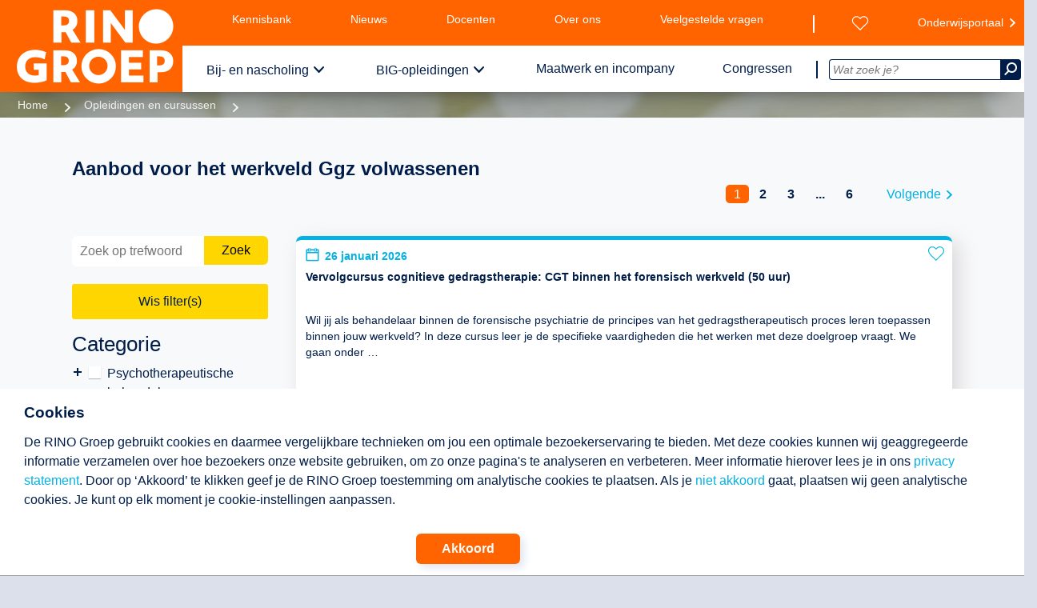

--- FILE ---
content_type: text/html;charset=utf-8
request_url: https://www.rinogroep.nl/zoeken/werkveld=1&search=Y
body_size: 65331
content:

<!DOCTYPE html>
<html xmlns="http://www.w3.org/1999/xhtml" lang="nl-NL">
<head>
	<script>(function(w,d,s,l,i){w[l]=w[l]||[];w[l].push({'gtm.start':
	new Date().getTime(),event:'gtm.js'});var f=d.getElementsByTagName(s)[0],
	j=d.createElement(s),dl=l!='dataLayer'?'&l='+l:'';j.async=true;j.src=
	'https://www.googletagmanager.com/gtm.js?id='+i+dl;f.parentNode.insertBefore(j,f);
	})(window,document,'script','dataLayer','GTM-K7P79R2');</script>
	<script>
		window.dataLayer = window.dataLayer || [];
		function gtag(){dataLayer.push(arguments);}
		function gtagConsentUpdate( type, setting ) {
			gtag('consent', type, {
				'ad_storage': setting,
				'analytics_storage': setting,
				'functionality_storage': setting,
				'personalization_storage': setting,
				'security_storage': setting,
				'ad_user_data': setting,
				'ad_personalization': setting
			});
		}
		gtagConsentUpdate( 'default', 'denied')
	</script>


	<meta name="content-language" content="nl-nl" />
	<meta name="language" content="nl-nl" />
	<link rel="preconnect" href="https://fonts.googleapis.com"/>
	<link rel="preconnect" href="https://fonts.gstatic.com" />
	<link rel="stylesheet" href="">
	<meta name="google-site-verification" content="DhZw-21Y8KpoR88jF1oUVlopUVtL2GB5JgXVq9MdzPI" />
	<meta property="og:title" content="Aanbod voor het werkveld Ggz volwassenen " />
	<meta property="og:site_name" content="RINO Groep | opleiding + inspiratie voor professionals in de GGZ" />
	<meta property="og:url" content="" />
	<meta property="og:description" content="Opleidingen, cursussen en trainingen (ook incompany en maatwerk) voor de geestelijke gezondheidszorg en aanverwante sectoren." />
	<meta property="og:type" content="website" /> 	<meta property="og:image" content="https://www.rinogroep.nl/assets/images/rinogroep_share.png" />
	<meta property="og:image" content="https://www.rinogroep.nl/assets/images/rinogroep.jpg" />
	<meta name="twitter:card" content="summary_large_image">
	<meta name="twitter:image" content="https://www.rinogroep.nl/assets/images/rinogroep_share.png">
	<meta name="twitter:site" content="@RINOgroep" />
	<meta name="twitter:title" content="Aanbod voor het werkveld Ggz volwassenen " />
	<meta name="twitter:description" content="Opleidingen, cursussen en trainingen (ook incompany en maatwerk) voor de geestelijke gezondheidszorg en aanverwante sectoren." />
	<meta name="twitter:url" content="https://www.rinogroep.nl/opleidingen.asp?search=Y&werkveld=1&search=Y" />
	<meta name="keywords" content="GGZ, geestelijke gezondheidszorg, jeugdzorg, ouderenzorg, bemoeizorg, verslavingszorg, eerstelijnszorg, zorg en welzijn, psychologie, psychotherapie, gedragstherapie, systeemtherapie, psychodiagnostiek, psychopathologie, jeugd en gezin, speltherapie, hechting, seksuologie, forensische psychiatrie, psychosociale oncologie, verstandelijke beperking, LVG, autisme, Liberman, SRH, rehabilitatie, leiderschap, BIG opleidingen, gezondheidszorgpsycholoog, GZ opleiding, psychotherapeut, klinisch psycholoog, neuropsychologie" />
	<meta name="description" content="Opleidingen, cursussen en trainingen (ook incompany en maatwerk) voor de geestelijke gezondheidszorg en aanverwante sectoren." />

	<meta name="robots" content="index,follow" />

    <title>Aanbod voor het werkveld Ggz volwassenen </title>
	
	<meta name="viewport" content="width=device-width, initial-scale=1.0, minimum-scale=1.0">
    <link rel="shortcut icon" href="/assets/images/favicons/favicon.ico?v=01-05-2025">
	<link rel="apple-touch-icon" href="/assets/images/favicons/favicon.ico">
    <meta name="apple-mobile-web-app-title" content="RINO Groep">
    <meta name="application-name" content="RINO Groep">
    <meta name="theme-color" content="#ffffff">
    <link rel="stylesheet" defer="true" href="/assets/css/style.min.css?v=01-05-2025">
    <link rel="preload" href="/assets/css/print.min.css?v=01-05-2025"  media="print">
    <script src="/assets/js/script.min.js?v=01-05-2025"></script>
    <script src="/library/library.min.js?v=01-05-2025"></script>
    <link rel="stylesheet" href="/redesign.min.css">
	<style>
	@font-face { font-family: "icomoon"; font-display: swap; src: url("/assets/fonts/icons/icomoon3.woff2") format("woff2"); font-weight: normal; font-style: normal; }
	@font-face { font-family: "FontAwesome"; font-display: swap; src: url("/assets/fonts/fontawesome-webfont.woff2?v=4.3.0") format("woff2"); font-weight: normal; font-style: normal; }
	</style>

</head>


<body class="courseOverview">
 <noscript><iframe src="https://www.googletagmanager.com/ns.html?id=GTM-K7P79R2" height="0" width="0" style="display:none;visibility:hidden"></iframe></noscript>

	<div id="permission">
		<div id="permission_in">
			<h3 >Cookies</h3>
			<p class="text ckText">
				De RINO Groep gebruikt cookies en daarmee vergelijkbare technieken om jou een optimale bezoekerservaring te bieden.
				Met deze cookies kunnen wij geaggregeerde informatie verzamelen over hoe bezoekers onze website gebruiken, om zo onze pagina's te analyseren en verbeteren.
				Meer informatie hierover lees je in ons <a href="/disclaimer">privacy statement</a>.
				Door op ‘Akkoord’ te klikken geef je de RINO Groep toestemming om analytische cookies te plaatsen.
				Als je <a href="#" onClick="gtagConsentUpdate('update', 'denied'); lib_createCookie('doAnalytics', 0, 50000); $('#permission').slideUp();"><nobr>niet akkoord</nobr></a> gaat, plaatsen wij geen analytische cookies. Je kunt op elk moment je cookie-instellingen aanpassen.
			</p>
			<div class="akk__btn">
				<a class="genericButton" href="#" onClick="gtagConsentUpdate('update', 'allow'); lib_createCookie('doAnalytics', '1', 50000);$('#permission').slideUp();">Akkoord</a>
			</div>
		</div>
	</div>
<header class="printonly"><img src="/assets/images/rinogroep_logo_wit.png" alt="RINO Groep - logo" /></header>
<header class="pageHeader" id="PH">
	<div class="pageHeader_logo">
		<a href="/" rel="home">
			<img src="/assets/images/rinogroep_logo_wit.png" alt="RINO Groep - logo" id="logo" />
		</a>
	</div>
	<nav class="menus">
		<button class="pageHeader__navToggle">
			<span class="pageHeader__navToggleOpenTxt">Sluit</span>
			<span class="pageHeader__navToggleClosedTxt">Menu</span>
			<span class="pageHeader__navToggleIcon">
				<span class="pageHeader__navToggleHamburger"></span>
			</span>
		</button>
		<nav class="topmenu pageMenu">
			<div class="left pageMenu__list">
				<span class="spacer"></span>
				<a href="/kennisbank" class="pageMenu__listItemLink">Kennisbank</a>
				<a href="/actualiteiten/nieuws" class="pageMenu__listItemLink">Nieuws</a>
				<a href="/pagina/540/onze-docenten.html"  class="pageMenu__listItemLink">Docenten</a>
				<a href="/pagina/796/over-de-rino-groep.html" class="pageMenu__listItemLink">Over ons</a>
				<a href="/pagina/298/veelgestelde-vragen.html" class="pageMenu__listItemLink">Veelgestelde vragen</a>
				<a href="/contact"  class="pageMenu__listItemLink">Contact</a>
			</div>
			<div class="right pageMenu__list">
				<a href="/wensenlijst" class="pageMenu__listItemLink" id="wensenlijst" aria-label="Wensenlijst"></a>
				<a href="https://onderwijsportaal.rinogroep.nl/login" class="pageMenu__listItemLink extern" rel="nofollow" target="_blank">Onderwijsportaal</a>
			</div>
			<div class="sep"></div>
		</nav>
		<nav class="bottommenu pageMenu">
			<div class="left">
				<ul class="pageMenu__list pageMenu__list--nav">
					<span class="spacer"></span>
					<li class="pageMenu__listItem">
						<a href="/opleidingen-en-cursussen" class="pageMenu__listItemLink withsub">Bij- en nascholing</a>
						<nav class="pageMenu__subNav row row--equal">
							<div class="col-md-4 pageMenu__subNavGroup">
								<a href="/zoeken" class="pageMenu__subLink">Cursussen en opleidingen</a>
								<ul class="pageMenu__subList">
									<li class="pageMenu__subListItem">
										<a class="pageMenu__subListLink" href="/categorie/52/psychotherapeutische-behandelvormen.html">Psychotherapeutische behandelvormen</a>
									</li>
									<li class="pageMenu__subListItem">
										<a class="pageMenu__subListLink" href="/categorie/49/GGZ-volwassenen.html">Ggz volwassenen</a>
									</li>
									<li class="pageMenu__subListItem">
										<a class="pageMenu__subListLink" href="/categorie/48/herstel.html">Herstel</a>
									</li>
									<li class="pageMenu__subListItem">
										<a class="pageMenu__subListLink" href="/categorie/82/poh-ggz-en-sociaal-domein.html">POH-GGZ en Sociaal Domein</a>
									</li>
									<li class="pageMenu__subListItem">
										<a class="pageMenu__subListLink" href="/categorie/53/jeugd-gezin-en-onderwijs.html">Jeugd, gezin en onderwijs</a>
									</li>
									<li class="pageMenu__subListItem">
										<a class="pageMenu__subListLink" href="/categorie/106/anders-kijken-naar-kinderen.html">Anders Kijken naar Kinderen</a>
									</li>
									<li class="pageMenu__subListItem">
										<a class="pageMenu__subListLink" href="/categorie/94/ouderen.html">Ouderen</a>
									</li>
									<li class="pageMenu__subListItem">
										<a class="pageMenu__subListLink" href="/categorie/63/forensische-zorg.html">Forensische zorg</a>
									</li>
									<li class="pageMenu__subListItem">
										<a class="pageMenu__subListLink" href="/categorie/5/verstandelijke-beperking.html">Verstandelijke beperking</a>
									</li>
									<li class="pageMenu__subListItem">
										<a class="pageMenu__subListLink" href="/categorie/11/autisme.html">Autisme</a>
									</li>
									<li class="pageMenu__subListItem">
										<a class="pageMenu__subListLink" href="/categorie/97/medische-psychologie-en-seksuologie.html">Medische psychologie en seksuologie</a>
									</li>
									<li class="pageMenu__subListItem">
										<a class="pageMenu__subListLink" href="/zoeken">Totaaloverzicht</a>
									</li>
								</ul>
							</div>
							<div class="col-md-4 pageMenu__subNavGroup">
								<a href="/beroepsopleidingen" class="pageMenu__subLink">(Beroeps)opleidingen</a>
								<ul class="pageMenu__subList">
									<li class="pageMenu__subListItem">
										<a class="pageMenu__subListLink" href="/niveau/post-BIG">Post-BIG</a>
									</li>
									<li class="pageMenu__subListItem">
										<a class="pageMenu__subListLink" href="/niveau/postmaster">Postmaster</a>
									</li>
									<li class="pageMenu__subListItem">
										<a class="pageMenu__subListLink" href="/niveau/post-HBO">Post-hbo</a>
									</li>
								</ul>
								<div class="pageMenu__subTitle pageMenu__subLink" alt="Snel naar een specifieke pagina">Snel naar</div>
								<ul class="pageMenu__subList">
									<li class="pageMenu__subListItem">
										<a href="/geaccrediteerd" class="pageMenu__subListLink">Geaccrediteerd aanbod</a>
									</li>
									<li class="pageMenu__subListItem">
										<a href="/nieuw-aanbod" class="pageMenu__subListLink">Nieuw aanbod</a>
									</li>
									<li class="pageMenu__subListItem">
										<a href="/last-minutes" class="pageMenu__subListLink">Last minutes</a>
									</li>
									<li class="pageMenu__subListItem">
										<a href="/pagina/578/modulair-opleiden.html" class="pageMenu__subListLink">Modulair opleiden</a>
									</li>
									<li class="pageMenu__subListItem">
										<a href="/liberman-bestellingen" class="pageMenu__subListLink">Liberman bestellingen</a>
									</li>
									<li class="pageMenu__subListItem">
										<div class="pageMenu__spacer"></div>
									</li>
									<li class="pageMenu__subListItem">
										<a href="/pagina/540/onze-docenten.html" class="pageMenu__subListLink pageMenu__hilight">Docent worden?</a>
									</li>
								</ul>
							</div>

							<div class="col-md-4 pageMenu__subNavGroup pageMenu__bannerGroup">
								<div class="banner">
									<a href="/kennisbank/podcasts">
										<img class="pageMenu__image" data-image="/images/banner_bns.png" alt="Beluister de podcasts" />
									</a>
								</div>

								<div class="pageMenu__description">
									<div>
										Op zoek naar de juiste opleiding?<br/>
										We helpen je graag!<br/>
										Bel <a href="tel:0302308450">030 230 84 50</a> of <a href="mailto:infodesk@rinogroep.nl">mail ons</a>.
									</div>
								</div>
							</div>
						</nav>
					</li>
					<li class="pageMenu__listItem">
						<a href="/big-opleidingen" class="pageMenu__listItemLink withsub">BIG-opleidingen</a>
						<nav class="pageMenu__subNav row row--equal">
							<div class="col-md-4 pageMenu__subNavGroup">
								<a href="/big-opleidingen" class="pageMenu__subLink">Opleidingen</a>
								<ul class="pageMenu__subList">
									<li class="pageMenu__subListItem">
										<a class="pageMenu__subListLink" href="/opleiding-gz-psycholoog">Gz-psycholoog</a>
									</li>
									<li class="pageMenu__subListItem">
										<a class="pageMenu__subListLink" href="/opleiding-orthopedagoog-generalist">Orthopedagoog-generalist</a>
									</li>
									<li class="pageMenu__subListItem">
										<a class="pageMenu__subListLink" href="/opleiding-psychotherapeut">Psychotherapeut</a>
									</li>
									<li class="pageMenu__subListItem">
										<a class="pageMenu__subListLink" href="/opleiding-klinisch-psycholoog">Klinisch psycholoog</a>
									</li>
									<li class="pageMenu__subListItem">
										<a class="pageMenu__subListLink" href="/opleiding-klinisch-neuropsycholoog">Klinisch neuropsycholoog</a>
									</li>
									<li class="pageMenu__subListItem">
										<div class="pageMenu__spacer"></div>
									</li>
									<li class="pageMenu__subListItem">
										<a class="pageMenu__subListLink" href="/pagina/536/topklas.html">Topklas</a>
									</li>
									<li class="pageMenu__subListItem">
										<a class="pageMenu__subListLink" href="/BIG-alumni">BIG-alumni</a>
									</li>
									<li class="pageMenu__subListItem">
										<div class="pageMenu__spacer"></div>
									</li>
									<li class="pageMenu__subListItem">
										<a href="/pagina/540/onze-docenten.html" class="pageMenu__subListLink pageMenu__hilight">Docent worden?</a>
									</li>
									<li class="pageMenu__subListItem">
										<a href="/pagina/797/hoofdopleiders-en-hoofddocenten-big-opleidingen.html" class="pageMenu__subListLink">Hoofdopleiders en hoofddocenten</a>
									</li>
								</ul>

							</div>

							<div class="col-md-4 pageMenu__subNavGroup">
								<a href="/pagina/499/praktijkinstellingen.html" class="pageMenu__subLink">Praktijkinstellingen</a>
								<ul class="pageMenu__subList">
									<li class="pageMenu__subListItem">
										<a class="pageMenu__subListLink" href="/pagina/547/medewerkers-opleiden.html">Erkenning aanvragen</a>
									</li>
									<li class="pageMenu__subListItem">
										<a class="pageMenu__subListLink" href="/pagina/549/opleidingsplaatsen-aanvragen.html">Opleidingsplaatsen aanvragen</a>
									</li>
									<li class="pageMenu__subListItem">
										<a class="pageMenu__subListLink" href="/pagina/822/opleiden-in-samenwerkingsverband.html">Opleiden in samenwerkingsverband</a>
									</li>
									<li class="pageMenu__subListItem">
										<a class="pageMenu__subListLink" href="/pagina/552/subsidie_big_opleidingen.html" >Subsidie BIG-opleidingen</a>
									</li>
									<li class="pageMenu__subListItem">
										<a class="pageMenu__subListLink" href="/pagina/550/visitatie.html">Visitatie</a>
									</li>
									<li class="pageMenu__subListItem">
										<div class="pageMenu__spacer"></div>
									</li>
									<li class="pageMenu__subListItem">
										<a class="pageMenu__subListLink" href="/pagina/633/big-opleiderspagina.html" >Info BIG-opleiders</a>
									</li>
									<li class="pageMenu__subListItem">
										<a  class="pageMenu__subListLink" href="/pagina/551/handige_links_BIG.html">Handige links</a>
									</li>
									<li class="pageMenu__subListItem">
										<a class="pageMenu__subListLink" href="/marktplaats">BIG-marktplaats</a>
									</li>
								</ul>
							</div>
							<div class="col-md-4 pageMenu__subNavGroup pageMenu__bannerGroup">
								<div class="banner">
									<a  href="/marktplaats">
										<img class="pageMenu__image" data-image="/images/banner_big.png" alt="BIG marktplaats, opleidingsplaatsen, supervisoren en samenwerkingen" />
									</a>
								</div>

								<div class="pageMenu__description">
									<div>Wij bieden gedragswetenschappelijke kennis, inzichten en vaardigheden. Samen met erkende praktijkinstellingen.<br>
									Bel <a href="tel:0302308440">030 230 84 40</a> of <a href="mailto:servicebureauBIG@rinogroep.nl">mail ons</a>.</div>
								</div>
							</div>

						</nav>
					</li>
					<li class="pageMenu__listItem">
						<a href="/pagina/488/maatwerk-en-incompany.html" class="pageMenu__listItemLink">Maatwerk en incompany</a>
					</li>
					<li class="pageMenu__listItem">
						<a href="/pagina/211/congressen-en-masterclasses.html" class="pageMenu__listItemLink">Congressen</a>
					</li>

				</ul>
				<div class="sep"></div>
			</div>
			<div class="right">
				<div class="searchBox">
					<form class="form__searchBox" id="Code" action="/zoek.asp">
						<input class="form__searchBoxField" name="search_for" type="text" value="" autocomplete="off" id="zoek" onkeyup="ajax_showOptions(this,'getZoekwoorden',event)" placeholder="Wat zoek je?">
						<button class="pageHeader__searchBoxTrigger" aria-label="Zoeken" type="submit"><i class="icon icon--search"></i></button>
					</form>
				</div>
			</div>
		</nav>

	</nav>
	<nav class="mobileMenu">
		<ul class="mobileMenu__list" data-depth="0" data-curdepth="0">
			<li class="mobileMenu__listItem mobileMenu__listItem--hasChildren" >
			<button class="mobileMenu__link mobileMenu__main" data-target="6" onclick="toggleMenu(this)">Bij- en nascholing</button>
			<ul class="mobileMenu__list" data-depth="1" data-target="6">
				<li class="mobileMenu__listItem mobileMenu__listItem--goBack">
					<button class="mobileMenu__link mobileMenu__link--goBack" data-target="">
						Terug
					</button>
				</li>
				<li class="mobileMenu__listItem mobileMenu__listItem--hasChildren" >
			<button class="mobileMenu__link" data-target="6.0" onclick="toggleMenu(this)">Cursussen en opleidingen</button>
			<ul class="mobileMenu__list" data-depth="2" data-target="6.0">
				<li class="mobileMenu__listItem mobileMenu__listItem--goBack">
					<button class="mobileMenu__link mobileMenu__link--goBack" data-target="6">
						Terug
					</button>
				</li>
				<li class="mobileMenu__listItem">
					<a class="mobileMenu__link" href="/zoeken">Cursussen en opleidingen</a>
				</li>
				<li class="mobileMenu__listItem">
					<a class="mobileMenu__link" href="/categorie/52/psychotherapeutische-behandelvormen.html">Psychotherapeutische behandelvormen</a>
					</li>
				<li class="mobileMenu__listItem">
					<a class="mobileMenu__link" href="/categorie/49/GGZ-volwassenen.html">Ggz volwassenen</a>
					</li>
				<li class="mobileMenu__listItem">
					<a class="mobileMenu__link" href="/categorie/48/herstel.html">Herstel</a>
					</li>
				<li class="mobileMenu__listItem">
					<a class="mobileMenu__link" href="/categorie/82/poh-ggz-en-sociaal-domein.html">POH-GGZ en Sociaal Domein</a>
				</li>
				<li class="mobileMenu__listItem">
					<a class="mobileMenu__link" href="/categorie/53/jeugd-gezin-en-onderwijs.html">Jeugd, gezin en onderwijs</a>
				</li>
				<li class="mobileMenu__listItem">
					<a class="mobileMenu__link" href="/categorie/106/anders-kijken-naar-kinderen.html">Anders Kijken naar Kinderen</a>
				</li>
				<li class="mobileMenu__listItem">
					<a class="mobileMenu__link" href="/categorie/94/ouderen.html">Ouderen</a>
				</li>
				<li class="mobileMenu__listItem">
					<a class="mobileMenu__link" href="/categorie/63/forensische-zorg.html">Forensische zorg</a>
				</li>
				<li class="mobileMenu__listItem">
					<a class="mobileMenu__link" href="/categorie/5/verstandelijke-beperking.html">Verstandelijke beperking</a>
				</li>
				<li class="mobileMenu__listItem">
					<a class="mobileMenu__link" href="/categorie/11/autisme.html">Autisme</a>
				</li>
				<li class="mobileMenu__listItem">
					<a class="mobileMenu__link" href="/categorie/97/medische-psychologie-en-seksuologie.html">Medische psychologie en seksuologie</a>
				</li>
				<li class="mobileMenu__listItem">
					<a class="mobileMenu__link" href="/zoeken">Totaaloverzicht</a>
				</li>
			</ul>
		</li>
		<li class="mobileMenu__listItem mobileMenu__listItem--hasChildren">
			<button class="mobileMenu__link" data-target="6.1" onclick="toggleMenu(this)">(Beroeps)opleidingen</button>
			<ul class="mobileMenu__list" data-depth="2" data-target="6.1">
				<li class="mobileMenu__listItem mobileMenu__listItem--goBack">
					<button class="mobileMenu__link mobileMenu__link--goBack" data-target="6">
						Terug
					</button>
				</li>
				<li class="mobileMenu__listItem">
					<a class="mobileMenu__link" href="/beroepsopleidingen">(Beroeps)opleidingen</a>
				</li>
				<li class="mobileMenu__listItem">
					<a class="mobileMenu__link" href="/niveau/post-BIG">Post-BIG</a>
					</li>
				<li class="mobileMenu__listItem">
					<a class="mobileMenu__link" href="/niveau/postmaster">Postmaster</a>
					</li>
				<li class="mobileMenu__listItem">
					<a class="mobileMenu__link" href="/niveau/post-HBO">Post-hbo</a>
				</li>
			</ul>
			</li>
		<li class="mobileMenu__listItem mobileMenu__listItem--hasChildren" >
			<button class="mobileMenu__link" data-target="6.2" onclick="toggleMenu(this)">Snel naar</button>
			<ul class="mobileMenu__list" data-depth="2" data-target="6.2">
				<li class="mobileMenu__listItem mobileMenu__listItem--goBack">
					<button class="mobileMenu__link mobileMenu__link--goBack" data-target="6">
						Terug
					</button>
				</li>
				<li class="mobileMenu__listItem">
					<a class="mobileMenu__link" href="#">Snel naar</a>
				</li>
				<li class="mobileMenu__listItem">
					<a class="mobileMenu__link" href="/geaccrediteerd">Geaccrediteerd aanbod</a>
					</li>
				<li class="mobileMenu__listItem">
					<a class="mobileMenu__link" href="/nieuw-aanbod">Nieuw aanbod</a>
					</li>
				<li class="mobileMenu__listItem">
					<a class="mobileMenu__link" href="/last-minutes">Last minutes</a>
					</li>
				<li class="mobileMenu__listItem">
					<a class="mobileMenu__link" href="/pagina/578/modulair-opleiden.html">Modulair opleiden</a>
					</li>
				<li class="mobileMenu__listItem">
					<a class="mobileMenu__link" href="/liberman-bestellingen">Liberman bestellingen</a>
					</li>
				<li class="mobileMenu__listItem">
					<a class="mobileMenu__link" href="/pagina/540/onze-docenten.html">Docent worden?</a>
				</li>
			</ul>
		</li>
	</ul>
	</li>
		<li class="mobileMenu__listItem mobileMenu__listItem--hasChildren">
			<button class="mobileMenu__link mobileMenu__main" data-target="7" onclick="toggleMenu(this)">BIG-opleidingen</button>
			<ul class="mobileMenu__list" data-depth="1" data-target="7">
				<li class="mobileMenu__listItem mobileMenu__listItem--goBack">
					<button class="mobileMenu__link mobileMenu__link--goBack" data-target="">
						Terug
					</button>
				</li>
				<li class="mobileMenu__listItem mobileMenu__listItem--hasChildren" >
				<button class="mobileMenu__link" data-target="7.0" onclick="toggleMenu(this)">Opleidingen</button>
				<ul class="mobileMenu__list" data-depth="2" data-target="7.0">
					<li class="mobileMenu__listItem mobileMenu__listItem--goBack">
						<button class="mobileMenu__link mobileMenu__link--goBack" data-target="7">
							Terug
						</button>
					</li>
					<li class="mobileMenu__listItem">
						<a class="mobileMenu__link" href="/big-opleidingen">Opleidingen</a>
					</li>
					<li class="mobileMenu__listItem">
						<a class="mobileMenu__link" href="/opleiding-gz-psycholoog">Gz-psycholoog</a>
					</li>
					<li class="mobileMenu__listItem">
						<a class="mobileMenu__link" href="/opleiding-orthopedagoog-generalist">Orthopedagoog-generalist</a>
					</li>
					<li class="mobileMenu__listItem">
						<a class="mobileMenu__link" href="/opleiding-psychotherapeut">Psychotherapeut</a>
					</li>
					<li class="mobileMenu__listItem">
						<a class="mobileMenu__link" href="/opleiding-klinisch-psycholoog">Klinisch psycholoog</a>
					</li>
					<li class="mobileMenu__listItem">
						<a class="mobileMenu__link" href="/opleiding-klinisch-neuropsycholoog">Klinisch neuropsycholoog</a>
					</li>
					<li class="mobileMenu__listItem">
						<a class="mobileMenu__link" href="/pagina/536/topklas.html">Topklas</a>
					</li>
					<li class="mobileMenu__listItem">
						<a class="mobileMenu__link" href="/BIG-alumni">BIG-alumni</a>
					</li>
					<li class="mobileMenu__listItem">
						<a class="mobileMenu__link" href="/pagina/540/onze-docenten.html">Docent worden?</a>
					</li>
					<li class="mobileMenu__listItem">
						<a class="mobileMenu__link" href="/pagina/797/hoofdopleiders-en-hoofddocenten-big-opleidingen.html">Hoofdopleiders en hoofddocenten</a>
					</li>
				</ul>
			</li>
		<li class="mobileMenu__listItem mobileMenu__listItem--hasChildren" >
			<button class="mobileMenu__link" data-target="7.1" onclick="toggleMenu(this)">Praktijkinstellingen</button>
			<ul class="mobileMenu__list" data-depth="2" data-target="7.1">
				<li class="mobileMenu__listItem mobileMenu__listItem--goBack">
					<button class="mobileMenu__link mobileMenu__link--goBack" data-target="7">
						Terug
					</button>
				</li>
				<li class="mobileMenu__listItem">
					<a class="mobileMenu__link" href="/pagina/499/praktijkinstellingen.html">Praktijkinstellingen</a>
				</li>
				<li class="mobileMenu__listItem">
					<a class="mobileMenu__link" href="/pagina/547/medewerkers-opleiden.html">Erkenning aanvragen</a>
				</li>
				<li class="mobileMenu__listItem">
					<a class="mobileMenu__link" href="/pagina/549/opleidingsplaatsen-aanvragen.html">Opleidingsplaatsen aanvragen</a>
				</li>
				<li class="mobileMenu__listItem">
					<a class="mobileMenu__link" href="/pagina/822/opleiden-in-samenwerkingsverband.html">Samenwerkingsverband</a>
				</li>
				<li class="mobileMenu__listItem">
					<a class="mobileMenu__link" href="/pagina/552/subsidie_big_opleidingen.html">Subsidie BIG-opleidingen</a>
				</li>
				<li class="mobileMenu__listItem">
					<a class="mobileMenu__link" href="/pagina/550/visitatie.html">Visitatie</a>
				</li>
				<li class="mobileMenu__listItem">
					<a class="mobileMenu__link" href="/pagina/633/big-opleiderspagina.html">Info BIG-opleiders</a>
				</li>
				<li class="mobileMenu__listItem">
					<a class="mobileMenu__link" href="/pagina/551/handige_links_BIG.html">Handige links</a>
				</li>
				<li class="mobileMenu__listItem">
					<a class="mobileMenu__link" href="/marktplaats">BIG-marktplaats</a>
				</li>
			</ul>
		</li>
			</ul>
	</li>
	<li class="mobileMenu__listItem">
		<a class="mobileMenu__link mobileMenu__main" href="/pagina/488/maatwerk-en-incompany.html">Maatwerk en incompany</a>
	</li>
	<li class="mobileMenu__listItem">
		<a class="mobileMenu__link mobileMenu__main" href="/congressen">Congressen</a>
	</li>
	<li class="mobileMenu__spacer"></li>
	<li class="mobileMenu__listItem">
		<a class="mobileMenu__link" href="/kennisbank">Kennisbank</a>
	</li>
	<li class="mobileMenu__listItem">
		<a class="mobileMenu__link" href="/actualiteiten/nieuws">Nieuws</a>
	</li>
	<li class="mobileMenu__listItem">
		<a class="mobileMenu__link" href="/pagina/540/onze-docenten.html">Docenten</a>
	</li>
	<li class="mobileMenu__listItem">
		<a class="mobileMenu__link" href="/pagina/796/over-de-rino-groep.html">Over ons</a>
	</li>
	<li class="mobileMenu__listItem">
		<a class="mobileMenu__link" href="/pagina/298/veelgestelde-vragen.html" >Veelgestelde vragen</a>
	</li>
	<li class="mobileMenu__listItem">
		<a class="mobileMenu__link" href="/contact" aria-label="Contact met de RINO Groep">Contact</a>
	</li>
	<li class="mobileMenu__spacer"></li>
	<li class="mobileMenu__listItem">
		<a class="mobileMenu__link" href="/wensenlijst" aria-label="Wensenlijst bekijken">Wensenlijst</a>
	</li>
	<li class="mobileMenu__listItem">
		<a class="mobileMenu__link" href="https://onderwijsportaal.rinogroep.nl/login">Onderwijsportaal</a>
	</li>

		</ul>
	</nav>
</header>

<script>
	function toggleMenu( eltClicked ) {
		$(eltClicked).parent().toggleClass('isOpen');
		const children = $(eltClicked).parent().children();
		children.each( child => {
			if ( $(children[child]).hasClass('mobileMenu__list') ) { $(children[child]).toggleClass('isOpen') }
		})
	}
</script>

<div class="mobileSearch">
	<div class="mobileSearch__box">
		<form class="mobileSearch__form" action="zoek.asp" method="get">
		<input class="mobileSearch__field" name="s" type="text" placeholder="Wat zoek je?">
		<button class="mobileSearch__submit" aria-label="Zoek" type="submit"><i class="icon--search"></i></button>
		</form>
	</div>
</div>

<div id="page">
<ul class="breadcrumbs" style="background-image:url('/assets/images/breadcrumbs/5.png')"><li class="breadcrumbs__item"><a class="breadcrumbs__link" href="/">Home</a></li><li class="breadcrumbs__item"><a class="breadcrumbs__link" href="/opleidingen-en-cursussen">Opleidingen en cursussen</a></li><li class="breadcrumbs__item breadcrumbs--currentpage"></li></ul><div class=breadcrumbs_overlay></div><main id=content role=main>
<div class="pageTitle"><div class="pageTitle__title row"><h1 class="pageTitle__label col-xs-12 col-lg-12">Aanbod voor het werkveld Ggz volwassenen </h1></div></div>


<!--SELECT DISTINCTROW tblOpleidingen.ID, tblOpleidingen.Titel, tblOpleidingen.SubTitel, iif(tblOpleidingenVolgendeCode.startdatum>tblOpleidingen.startDatum, tblOpleidingenVolgendecode.Code, tblopleidingen.Code) as Code, tblopleidingen.InCompany, tblopleidingen.bNieuw, iif(tblOpleidingenVolgendeCode.startdatum>tblOpleidingen.startDatum, tblOpleidingenVolgendecode.startDatum, tblopleidingen.startdatum) as startDatum, iif(tblOpleidingenVolgendeCode.startdatum>tblOpleidingen.startDatum, tblOpleidingenVolgendecode.startDatumWeergave, tblopleidingen.startDatumWeergave) as startDatumWeergave, tblOpleidingen.bBlended, tblOpleidingen.uren_Klassikaal, tblOpleidingen.uren_Online, tblOpleidingen.Uren_zelfstudie, tblOpleidingen.IntroVerkort, tblOpleidingen.bLeerRoute, tblOpleidingen.ID in (select fkopleiding from tblOpleidingenAccreditaties) as Geaccrediteerd , tblOpleidingen.volgendeInschrijfCode, iif(tblOpleidingenVolgendeCode.startdatum>tblOpleidingen.startDatum, 1, iif(tblopleidingen.Online_Inschrijven=false,0,iif(tblOpleidingen.EINDEINSCHRIJVING>=Date() Or (tblOpleidingen.EINDEINSCHRIJVING Is Null),1,iif(tblOpleidingen.Startdatum<Date(),0,1)))) AS INSCHRIJVEN_MOGELIJK, tblOpleidingen.Rank  FROM ( tblCategorien RIGHT JOIN ((tblOpleidingen LEFT JOIN tblCategorienPerOpleiding ON tblOpleidingen.ID = tblCategorienPerOpleiding.fkOpleiding)  LEFT JOIN tblOpleidingen as tblOpleidingenVolgendeCode ON tblOpleidingen.volgendeInschrijfCode=tblOpleidingenVolgendeCode.Code) ON tblCategorien.ID = tblCategorienPerOpleiding.fkCategorie)  INNER JOIN tblOpleidingenWerkvelden ON tblOpleidingen.ID = tblOpleidingenWerkvelden.fkOpleiding   WHERE ((tblOpleidingen.bVerborgen=False) AND (fkWerkveld=1))  AND tblOpleidingen.bTooninLijst=true AND tblOpleidingen.blnZoekmachine=true  ORDER BY tblOpleidingen.rank, iif(tblOpleidingenVolgendeCode.startdatum>tblOpleidingen.startDatum, tblOpleidingenVolgendecode.startDatum, tblopleidingen.startdatum)--><div class="introduction row"><p class="introduction__body col-xs-12 col-lg-8"></p></div>
	<div class="pagination_container">
		<div class="pagination">
			<nav class="pagination__nav">
				<a href="javascript:;" class="pagination__item pagination__item--prev" rel="prev">Vorige</a>
				<span class="pagenumbers"></span>
				<a href="javascript:;" class="pagination__item pagination__item--next" rel="next">Volgende</a>
			</nav>
		</div>
	</div>


<div class="courseOverviewWrapper row">


	<div class="col-md-3">
		<button class="toggleMobileFilter" data-showresults="Toon resultaten">Toon filter</button>
		<div class="filter">
			<div class="filter__search">
				<input type="hidden" id="hidden_path" value="https://www.rinogroep.nl/" >
				<form class="form__searchBox" method="post">
					<input type="hidden" name="search" value="Y">
					<input class="form__searchBoxField" name="s" type="text" value="" placeholder="Zoek op trefwoord">
					<button class="form__searchBoxSubmit" type="submit" onclick="">Zoek</button>
				</form>
			</div>
<div class="filter__group">
<h4 class="filter__categorieTitle">Categorie</h4>
<ul class="filter__list">
<li class="filter__listItem">
<button class="filter__showSubGroup" type="button" name="button"><i class="filter__showSubGroupIcon"></i>Psychotherapeutische behandelvormen</button><div class="checkbox">
	<input class="checkbox__input" type="checkbox" name="categorie" id="categorie52" value="categorie_52">
	<label class="checkbox__label" for="categorie52">Psychotherapeutische behandelvormen</label>
</div>    <ul class="filter__list">
<li class="filter__listItem">
<div class="checkbox">
	<input class="checkbox__input" type="checkbox" name="categorie" id="categorie13" value="categorie_13">
	<label class="checkbox__label" for="categorie13">Cognitieve gedragstherapie</label>
</div>
</li>
<li class="filter__listItem">
<div class="checkbox">
	<input class="checkbox__input" type="checkbox" name="categorie" id="categorie14" value="categorie_14">
	<label class="checkbox__label" for="categorie14">Systeemtherapie</label>
</div>
</li>
<li class="filter__listItem">
<div class="checkbox">
	<input class="checkbox__input" type="checkbox" name="categorie" id="categorie91" value="categorie_91">
	<label class="checkbox__label" for="categorie91">Schematherapie</label>
</div>
</li>
<li class="filter__listItem">
<div class="checkbox">
	<input class="checkbox__input" type="checkbox" name="categorie" id="categorie92" value="categorie_92">
	<label class="checkbox__label" for="categorie92">MBT</label>
</div>
</li>
<li class="filter__listItem">
<div class="checkbox">
	<input class="checkbox__input" type="checkbox" name="categorie" id="categorie93" value="categorie_93">
	<label class="checkbox__label" for="categorie93">EMDR</label>
</div>
</li>
<li class="filter__listItem">
<div class="checkbox">
	<input class="checkbox__input" type="checkbox" name="categorie" id="categorie15" value="categorie_15">
	<label class="checkbox__label" for="categorie15">Overige psychotherapie</label>
</div>
</li>
</ul></ul>
<ul class="filter__list">
<li class="filter__listItem">
<button class="filter__showSubGroup" type="button" name="button"><i class="filter__showSubGroupIcon"></i></button><div class="checkbox">
	<input class="checkbox__input" type="checkbox" name="categorie" id="categorie49" value="categorie_49">
	<label class="checkbox__label" for="categorie49">Ggz volwassenen</label>
</div>    <ul class="filter__list">
<li class="filter__listItem">
<div class="checkbox">
	<input class="checkbox__input" type="checkbox" name="categorie" id="categorie1" value="categorie_1">
	<label class="checkbox__label" for="categorie1">Psychopathologie en diagnostiek</label>
</div>
</li>
<li class="filter__listItem">
<div class="checkbox">
	<input class="checkbox__input" type="checkbox" name="categorie" id="categorie2" value="categorie_2">
	<label class="checkbox__label" for="categorie2">Begeleiding en behandeling</label>
</div>
</li>
<li class="filter__listItem">
<div class="checkbox">
	<input class="checkbox__input" type="checkbox" name="categorie" id="categorie100" value="categorie_100">
	<label class="checkbox__label" for="categorie100">Basis-ggz</label>
</div>
</li>
<li class="filter__listItem">
<div class="checkbox">
	<input class="checkbox__input" type="checkbox" name="categorie" id="categorie101" value="categorie_101">
	<label class="checkbox__label" for="categorie101">Specialistische ggz</label>
</div>
</li>
<li class="filter__listItem">
<div class="checkbox">
	<input class="checkbox__input" type="checkbox" name="categorie" id="categorie77" value="categorie_77">
	<label class="checkbox__label" for="categorie77">Trauma</label>
</div>
</li>
</ul></ul>
<ul class="filter__list">
<li class="filter__listItem">
<button class="filter__showSubGroup" type="button" name="button"><i class="filter__showSubGroupIcon"></i></button><div class="checkbox">
	<input class="checkbox__input" type="checkbox" name="categorie" id="categorie48" value="categorie_48">
	<label class="checkbox__label" for="categorie48">Herstel</label>
</div>    <ul class="filter__list">
<li class="filter__listItem">
<div class="checkbox">
	<input class="checkbox__input" type="checkbox" name="categorie" id="categorie43" value="categorie_43">
	<label class="checkbox__label" for="categorie43">SRH, Strengths Model en FACT</label>
</div>
</li>
<li class="filter__listItem">
<div class="checkbox">
	<input class="checkbox__input" type="checkbox" name="categorie" id="categorie42" value="categorie_42">
	<label class="checkbox__label" for="categorie42">Liberman Modules</label>
</div>
</li>
</ul></ul>
<ul class="filter__list">
<li class="filter__listItem">
<button class="filter__showSubGroup" type="button" name="button"><i class="filter__showSubGroupIcon"></i></button><div class="checkbox">
	<input class="checkbox__input" type="checkbox" name="categorie" id="categorie82" value="categorie_82">
	<label class="checkbox__label" for="categorie82">POH-GGZ en Sociaal domein</label>
</div>    <ul class="filter__list">
<li class="filter__listItem">
<div class="checkbox">
	<input class="checkbox__input" type="checkbox" name="categorie" id="categorie83" value="categorie_83">
	<label class="checkbox__label" for="categorie83">POH-GGZ</label>
</div>
</li>
<li class="filter__listItem">
<div class="checkbox">
	<input class="checkbox__input" type="checkbox" name="categorie" id="categorie75" value="categorie_75">
	<label class="checkbox__label" for="categorie75">Sociaal domein</label>
</div>
</li>
</ul></ul>
<ul class="filter__list">
<li class="filter__listItem">
<button class="filter__showSubGroup" type="button" name="button"><i class="filter__showSubGroupIcon"></i></button><div class="checkbox">
	<input class="checkbox__input" type="checkbox" name="categorie" id="categorie53" value="categorie_53">
	<label class="checkbox__label" for="categorie53">Jeugd, gezin en onderwijs</label>
</div>    <ul class="filter__list">
<li class="filter__listItem">
<div class="checkbox">
	<input class="checkbox__input" type="checkbox" name="categorie" id="categorie3" value="categorie_3">
	<label class="checkbox__label" for="categorie3">Psychopathologie en diagnostiek</label>
</div>
</li>
<li class="filter__listItem">
<div class="checkbox">
	<input class="checkbox__input" type="checkbox" name="categorie" id="categorie4" value="categorie_4">
	<label class="checkbox__label" for="categorie4">Begeleiding en behandeling</label>
</div>
</li>
<li class="filter__listItem">
<div class="checkbox">
	<input class="checkbox__input" type="checkbox" name="categorie" id="categorie102" value="categorie_102">
	<label class="checkbox__label" for="categorie102">Infant Mental Health</label>
</div>
</li>
<li class="filter__listItem">
<div class="checkbox">
	<input class="checkbox__input" type="checkbox" name="categorie" id="categorie58" value="categorie_58">
	<label class="checkbox__label" for="categorie58">Gezin en ouderschap</label>
</div>
</li>
<li class="filter__listItem">
<div class="checkbox">
	<input class="checkbox__input" type="checkbox" name="categorie" id="categorie103" value="categorie_103">
	<label class="checkbox__label" for="categorie103">Veiligheid</label>
</div>
</li>
<li class="filter__listItem">
<div class="checkbox">
	<input class="checkbox__input" type="checkbox" name="categorie" id="categorie104" value="categorie_104">
	<label class="checkbox__label" for="categorie104">Trauma en gehechtheid</label>
</div>
</li>
<li class="filter__listItem">
<div class="checkbox">
	<input class="checkbox__input" type="checkbox" name="categorie" id="categorie12" value="categorie_12">
	<label class="checkbox__label" for="categorie12">Onderwijs</label>
</div>
</li>
</ul></ul>
<ul class="filter__list">
<li class="filter__listItem">
<button class="filter__showSubGroup" type="button" name="button"><i class="filter__showSubGroupIcon"></i>Anders Kijken naar Kinderen</button><div class="checkbox">
	<input class="checkbox__input" type="checkbox" name="categorie" id="categorie105" value="categorie_105">
	<label class="checkbox__label" for="categorie105">Anders Kijken naar Kinderen</label>
</div>    <ul class="filter__list">
<li class="filter__listItem">
<div class="checkbox">
	<input class="checkbox__input" type="checkbox" name="categorie" id="categorie106" value="categorie_106">
	<label class="checkbox__label" for="categorie106">Sensorische Informatieverwerking (SI)</label>
</div>
</li>
</ul></ul>
<ul class="filter__list">
<li class="filter__listItem">
<button class="filter__showSubGroup" type="button" name="button"><i class="filter__showSubGroupIcon"></i></button><div class="checkbox">
	<input class="checkbox__input" type="checkbox" name="categorie" id="categorie94" value="categorie_94">
	<label class="checkbox__label" for="categorie94">Ouderen</label>
</div>    <ul class="filter__list">
<li class="filter__listItem">
<div class="checkbox">
	<input class="checkbox__input" type="checkbox" name="categorie" id="categorie95" value="categorie_95">
	<label class="checkbox__label" for="categorie95">Psychopathologie en diagnostiek</label>
</div>
</li>
<li class="filter__listItem">
<div class="checkbox">
	<input class="checkbox__input" type="checkbox" name="categorie" id="categorie96" value="categorie_96">
	<label class="checkbox__label" for="categorie96">Begeleiding en behandeling</label>
</div>
</li>
</ul></ul>
<ul class="filter__list">
<li class="filter__listItem">
<button class="filter__showSubGroup" type="button" name="button"><i class="filter__showSubGroupIcon"></i>Forensische zorg</button><div class="checkbox">
	<input class="checkbox__input" type="checkbox" name="categorie" id="categorie63" value="categorie_63">
	<label class="checkbox__label" for="categorie63">Forensische zorg</label>
</div>    <ul class="filter__list">
<li class="filter__listItem">
<div class="checkbox">
	<input class="checkbox__input" type="checkbox" name="categorie" id="categorie85" value="categorie_85">
	<label class="checkbox__label" for="categorie85">Risicotaxatie en diagnostiek</label>
</div>
</li>
<li class="filter__listItem">
<div class="checkbox">
	<input class="checkbox__input" type="checkbox" name="categorie" id="categorie86" value="categorie_86">
	<label class="checkbox__label" for="categorie86">Begeleiding en behandeling</label>
</div>
</li>
</ul></ul>
<ul class="filter__list">
<li class="filter__listItem">
<button class="filter__showSubGroup" type="button" name="button"><i class="filter__showSubGroupIcon"></i></button><div class="checkbox">
	<input class="checkbox__input" type="checkbox" name="categorie" id="categorie5" value="categorie_5">
	<label class="checkbox__label" for="categorie5">Verstandelijke beperking</label>
</div>    <ul class="filter__list">
<li class="filter__listItem">
<div class="checkbox">
	<input class="checkbox__input" type="checkbox" name="categorie" id="categorie87" value="categorie_87">
	<label class="checkbox__label" for="categorie87">Psychopathologie en diagnostiek</label>
</div>
</li>
<li class="filter__listItem">
<div class="checkbox">
	<input class="checkbox__input" type="checkbox" name="categorie" id="categorie88" value="categorie_88">
	<label class="checkbox__label" for="categorie88">Begeleiding en behandeling</label>
</div>
</li>
</ul></ul>
<ul class="filter__list">
<li class="filter__listItem">
<button class="filter__showSubGroup" type="button" name="button"><i class="filter__showSubGroupIcon"></i></button><div class="checkbox">
	<input class="checkbox__input" type="checkbox" name="categorie" id="categorie11" value="categorie_11">
	<label class="checkbox__label" for="categorie11">Autisme</label>
</div>    <ul class="filter__list">
<li class="filter__listItem">
<div class="checkbox">
	<input class="checkbox__input" type="checkbox" name="categorie" id="categorie89" value="categorie_89">
	<label class="checkbox__label" for="categorie89">Psychopathologie en diagnostiek</label>
</div>
</li>
<li class="filter__listItem">
<div class="checkbox">
	<input class="checkbox__input" type="checkbox" name="categorie" id="categorie90" value="categorie_90">
	<label class="checkbox__label" for="categorie90">Begeleiding en behandeling</label>
</div>
</li>
</ul></ul>
<ul class="filter__list">
<li class="filter__listItem">
<button class="filter__showSubGroup" type="button" name="button"><i class="filter__showSubGroupIcon"></i></button><div class="checkbox">
	<input class="checkbox__input" type="checkbox" name="categorie" id="categorie97" value="categorie_97">
	<label class="checkbox__label" for="categorie97">Medische psychologie en seksuologie</label>
</div>    <ul class="filter__list">
<li class="filter__listItem">
<div class="checkbox">
	<input class="checkbox__input" type="checkbox" name="categorie" id="categorie98" value="categorie_98">
	<label class="checkbox__label" for="categorie98">Medische psychologie</label>
</div>
</li>
<li class="filter__listItem">
<div class="checkbox">
	<input class="checkbox__input" type="checkbox" name="categorie" id="categorie99" value="categorie_99">
	<label class="checkbox__label" for="categorie99">Seksuologie</label>
</div>
</li>
</ul></ul>
<button class="filter__collapseButton filter__collapseButton--more">Toon meer opties</button>
<button class="filter__collapseButton filter__collapseButton--less">Toon minder opties</button>
</div>

<div class="filter__group">
<h4 class="filter__categorieTitle">Voor wie</h4>
<ul class="filter__list">
<li class="filter__listItem">
<div class="checkbox">
	<input class="checkbox__input" type="checkbox" name="BG" id="BG71" value="BG_71">
	<label class="checkbox__label" for="BG71">Orthopedagoog-generalist BIG</label>
</div>
</li>
<li class="filter__listItem">
<div class="checkbox">
	<input class="checkbox__input" type="checkbox" name="BG" id="BG21" value="BG_21">
	<label class="checkbox__label" for="BG21">Gz-psycholoog BIG</label>
</div>
</li>
<li class="filter__listItem">
<div class="checkbox">
	<input class="checkbox__input" type="checkbox" name="BG" id="BG13" value="BG_13">
	<label class="checkbox__label" for="BG13">Psychotherapeut BIG</label>
</div>
</li>
<li class="filter__listItem">
<div class="checkbox">
	<input class="checkbox__input" type="checkbox" name="BG" id="BG24" value="BG_24">
	<label class="checkbox__label" for="BG24">Klinisch psycholoog BIG</label>
</div>
</li>
<li class="filter__listItem">
<div class="checkbox">
	<input class="checkbox__input" type="checkbox" name="BG" id="BG26" value="BG_26">
	<label class="checkbox__label" for="BG26">Klinisch neuropsycholoog BIG</label>
</div>
</li>
<li class="filter__listItem">
<div class="checkbox">
	<input class="checkbox__input" type="checkbox" name="BG" id="BG25" value="BG_25">
	<label class="checkbox__label" for="BG25">Gz-psycholoog NIP</label>
</div>
</li>
<li class="filter__listItem">
<div class="checkbox">
	<input class="checkbox__input" type="checkbox" name="BG" id="BG52" value="BG_52">
	<label class="checkbox__label" for="BG52">Kinder- en jeugdpsycholoog NIP</label>
</div>
</li>
<li class="filter__listItem">
<div class="checkbox">
	<input class="checkbox__input" type="checkbox" name="BG" id="BG12" value="BG_12">
	<label class="checkbox__label" for="BG12">Basispsycholoog</label>
</div>
</li>
<li class="filter__listItem">
<div class="checkbox">
	<input class="checkbox__input" type="checkbox" name="BG" id="BG11" value="BG_11">
	<label class="checkbox__label" for="BG11">Orthopedagoog</label>
</div>
</li>
<li class="filter__listItem">
<div class="checkbox">
	<input class="checkbox__input" type="checkbox" name="BG" id="BG85" value="BG_85">
	<label class="checkbox__label" for="BG85">Cognitief gedragstherapeut</label>
</div>
</li>
<li class="filter__listItem">
<div class="checkbox">
	<input class="checkbox__input" type="checkbox" name="BG" id="BG49" value="BG_49">
	<label class="checkbox__label" for="BG49">Toegepast psycholoog</label>
</div>
</li>
<li class="filter__listItem">
<div class="checkbox">
	<input class="checkbox__input" type="checkbox" name="BG" id="BG50" value="BG_50">
	<label class="checkbox__label" for="BG50">Gedragstherapeut</label>
</div>
</li>
<li class="filter__listItem">
<div class="checkbox">
	<input class="checkbox__input" type="checkbox" name="BG" id="BG74" value="BG_74">
	<label class="checkbox__label" for="BG74">Gedragstherapeutisch werker</label>
</div>
</li>
<li class="filter__listItem">
<div class="checkbox">
	<input class="checkbox__input" type="checkbox" name="BG" id="BG51" value="BG_51">
	<label class="checkbox__label" for="BG51">Systeemtherapeut</label>
</div>
</li>
<li class="filter__listItem">
<div class="checkbox">
	<input class="checkbox__input" type="checkbox" name="BG" id="BG14" value="BG_14">
	<label class="checkbox__label" for="BG14">Psychiater</label>
</div>
</li>
<li class="filter__listItem">
<div class="checkbox">
	<input class="checkbox__input" type="checkbox" name="BG" id="BG60" value="BG_60">
	<label class="checkbox__label" for="BG60">Geestelijk verzorger</label>
</div>
</li>
<li class="filter__listItem">
<div class="checkbox">
	<input class="checkbox__input" type="checkbox" name="BG" id="BG18" value="BG_18">
	<label class="checkbox__label" for="BG18">Arts</label>
</div>
</li>
<li class="filter__listItem">
<div class="checkbox">
	<input class="checkbox__input" type="checkbox" name="BG" id="BG58" value="BG_58">
	<label class="checkbox__label" for="BG58">Jeugdarts</label>
</div>
</li>
<li class="filter__listItem">
<div class="checkbox">
	<input class="checkbox__input" type="checkbox" name="BG" id="BG54" value="BG_54">
	<label class="checkbox__label" for="BG54">POH-GGZ</label>
</div>
</li>
<li class="filter__listItem">
<div class="checkbox">
	<input class="checkbox__input" type="checkbox" name="BG" id="BG56" value="BG_56">
	<label class="checkbox__label" for="BG56">Ggz-agoog</label>
</div>
</li>
<li class="filter__listItem">
<div class="checkbox">
	<input class="checkbox__input" type="checkbox" name="BG" id="BG10" value="BG_10">
	<label class="checkbox__label" for="BG10">Verpleegkundig specialist</label>
</div>
</li>
<li class="filter__listItem">
<div class="checkbox">
	<input class="checkbox__input" type="checkbox" name="BG" id="BG65" value="BG_65">
	<label class="checkbox__label" for="BG65">Psychotraumatherapeut</label>
</div>
</li>
<li class="filter__listItem">
<div class="checkbox">
	<input class="checkbox__input" type="checkbox" name="BG" id="BG7" value="BG_7">
	<label class="checkbox__label" for="BG7">Sociaal psychiatrisch verpleegkundige</label>
</div>
</li>
<li class="filter__listItem">
<div class="checkbox">
	<input class="checkbox__input" type="checkbox" name="BG" id="BG57" value="BG_57">
	<label class="checkbox__label" for="BG57">Jeugdverpleegkundige</label>
</div>
</li>
<li class="filter__listItem">
<div class="checkbox">
	<input class="checkbox__input" type="checkbox" name="BG" id="BG19" value="BG_19">
	<label class="checkbox__label" for="BG19">Hbo-verpleegkundige</label>
</div>
</li>
<li class="filter__listItem">
<div class="checkbox">
	<input class="checkbox__input" type="checkbox" name="BG" id="BG2" value="BG_2">
	<label class="checkbox__label" for="BG2">Mbo-verpleegkundige</label>
</div>
</li>
<li class="filter__listItem">
<div class="checkbox">
	<input class="checkbox__input" type="checkbox" name="BG" id="BG59" value="BG_59">
	<label class="checkbox__label" for="BG59">Jeugdzorgwerker</label>
</div>
</li>
<li class="filter__listItem">
<div class="checkbox">
	<input class="checkbox__input" type="checkbox" name="BG" id="BG6" value="BG_6">
	<label class="checkbox__label" for="BG6">Sociaal pedagogisch hulpverlener</label>
</div>
</li>
<li class="filter__listItem">
<div class="checkbox">
	<input class="checkbox__input" type="checkbox" name="BG" id="BG1" value="BG_1">
	<label class="checkbox__label" for="BG1">Sociaal pedagogisch werker</label>
</div>
</li>
<li class="filter__listItem">
<div class="checkbox">
	<input class="checkbox__input" type="checkbox" name="BG" id="BG75" value="BG_75">
	<label class="checkbox__label" for="BG75">Social worker</label>
</div>
</li>
<li class="filter__listItem">
<div class="checkbox">
	<input class="checkbox__input" type="checkbox" name="BG" id="BG86" value="BG_86">
	<label class="checkbox__label" for="BG86">Schematherapeutisch werkende</label>
</div>
</li>
<li class="filter__listItem">
<div class="checkbox">
	<input class="checkbox__input" type="checkbox" name="BG" id="BG87" value="BG_87">
	<label class="checkbox__label" for="BG87">Schematherapeut</label>
</div>
</li>
<li class="filter__listItem">
<div class="checkbox">
	<input class="checkbox__input" type="checkbox" name="BG" id="BG5" value="BG_5">
	<label class="checkbox__label" for="BG5">Maatschappelijk werker</label>
</div>
</li>
<li class="filter__listItem">
<div class="checkbox">
	<input class="checkbox__input" type="checkbox" name="BG" id="BG70" value="BG_70">
	<label class="checkbox__label" for="BG70">Consulent Seksuele Gezondheid NVVS</label>
</div>
</li>
<li class="filter__listItem">
<div class="checkbox">
	<input class="checkbox__input" type="checkbox" name="BG" id="BG53" value="BG_53">
	<label class="checkbox__label" for="BG53">Vaktherapeut (speltherapie)</label>
</div>
</li>
<li class="filter__listItem">
<div class="checkbox">
	<input class="checkbox__input" type="checkbox" name="BG" id="BG42" value="BG_42">
	<label class="checkbox__label" for="BG42">Diagnostisch werkende</label>
</div>
</li>
<li class="filter__listItem">
<div class="checkbox">
	<input class="checkbox__input" type="checkbox" name="BG" id="BG9" value="BG_9">
	<label class="checkbox__label" for="BG9">Vaktherapeut</label>
</div>
</li>
<li class="filter__listItem">
<div class="checkbox">
	<input class="checkbox__input" type="checkbox" name="BG" id="BG66" value="BG_66">
	<label class="checkbox__label" for="BG66">Vaktherapeut (beeldende therapie)</label>
</div>
</li>
<li class="filter__listItem">
<div class="checkbox">
	<input class="checkbox__input" type="checkbox" name="BG" id="BG83" value="BG_83">
	<label class="checkbox__label" for="BG83">Ervaringsdeskundige</label>
</div>
</li>
<li class="filter__listItem">
<div class="checkbox">
	<input class="checkbox__input" type="checkbox" name="BG" id="BG84" value="BG_84">
	<label class="checkbox__label" for="BG84">Studentenpsycholoog</label>
</div>
</li>
<li class="filter__listItem">
<div class="checkbox">
	<input class="checkbox__input" type="checkbox" name="BG" id="BG35" value="BG_35">
	<label class="checkbox__label" for="BG35">Leerkracht/leerlingbegeleider/RT'er</label>
</div>
</li>
<li class="filter__listItem">
<div class="checkbox">
	<input class="checkbox__input" type="checkbox" name="BG" id="BG16" value="BG_16">
	<label class="checkbox__label" for="BG16">Activiteitenbegeleider</label>
</div>
</li>
<li class="filter__listItem">
<div class="checkbox">
	<input class="checkbox__input" type="checkbox" name="BG" id="BG69" value="BG_69">
	<label class="checkbox__label" for="BG69">Seksuoloog NVVS</label>
</div>
</li>
<li class="filter__listItem">
<div class="checkbox">
	<input class="checkbox__input" type="checkbox" name="BG" id="BG22" value="BG_22">
	<label class="checkbox__label" for="BG22">Leidinggevende/staf/management</label>
</div>
</li>
<li class="filter__listItem">
<div class="checkbox">
	<input class="checkbox__input" type="checkbox" name="BG" id="BG82" value="BG_82">
	<label class="checkbox__label" for="BG82">Docent/mentor</label>
</div>
</li>
<li class="filter__listItem">
<div class="checkbox">
	<input class="checkbox__input" type="checkbox" name="BG" id="BG76" value="BG_76">
	<label class="checkbox__label" for="BG76">Ergotherapeut</label>
</div>
</li>
<li class="filter__listItem">
<div class="checkbox">
	<input class="checkbox__input" type="checkbox" name="BG" id="BG81" value="BG_81">
	<label class="checkbox__label" for="BG81">Muziektherapeut</label>
</div>
</li>
<li class="filter__listItem">
<div class="checkbox">
	<input class="checkbox__input" type="checkbox" name="BG" id="BG77" value="BG_77">
	<label class="checkbox__label" for="BG77">Oefentherapeut</label>
</div>
</li>
<li class="filter__listItem">
<div class="checkbox">
	<input class="checkbox__input" type="checkbox" name="BG" id="BG78" value="BG_78">
	<label class="checkbox__label" for="BG78">(Kinder)fysiotherapeut</label>
</div>
</li>
<li class="filter__listItem">
<div class="checkbox">
	<input class="checkbox__input" type="checkbox" name="BG" id="BG88" value="BG_88">
	<label class="checkbox__label" for="BG88">(Kinder)diëtist</label>
</div>
</li>
<li class="filter__listItem">
<div class="checkbox">
	<input class="checkbox__input" type="checkbox" name="BG" id="BG79" value="BG_79">
	<label class="checkbox__label" for="BG79">Diëtist</label>
</div>
</li>
<li class="filter__listItem">
<div class="checkbox">
	<input class="checkbox__input" type="checkbox" name="BG" id="BG80" value="BG_80">
	<label class="checkbox__label" for="BG80">Logopedist</label>
</div>
</li>
</ul>
<button class="filter__collapseButton filter__collapseButton--more">Toon meer opties</button>
<button class="filter__collapseButton filter__collapseButton--less">Toon minder opties</button>
</div>

<div class="filter__group">
<h4 class="filter__categorieTitle">Accreditatie</h4>
<ul class="filter__list">
<li class="filter__listItem">
<div class="checkbox">
	<input class="checkbox__input" type="checkbox" name="accrinst" id="accrinst38" value="accrinst_38">
	<label class="checkbox__label" for="accrinst38">ABAN - Nascholing Arts cluster 1/2/3</label>
</div>
</li>
<li class="filter__listItem">
<div class="checkbox">
	<input class="checkbox__input" type="checkbox" name="accrinst" id="accrinst36" value="accrinst_36">
	<label class="checkbox__label" for="accrinst36">ABSG - Herregistratie Sociaal Geneeskundigen</label>
</div>
</li>
<li class="filter__listItem">
<div class="checkbox">
	<input class="checkbox__input" type="checkbox" name="accrinst" id="accrinst46" value="accrinst_46">
	<label class="checkbox__label" for="accrinst46">DAIMH - Registratie IMH-specialist</label>
</div>
</li>
<li class="filter__listItem">
<div class="checkbox">
	<input class="checkbox__input" type="checkbox" name="accrinst" id="accrinst97" value="accrinst_97">
	<label class="checkbox__label" for="accrinst97">DAIMH - Herregistratie IMH-consulent</label>
</div>
</li>
<li class="filter__listItem">
<div class="checkbox">
	<input class="checkbox__input" type="checkbox" name="accrinst" id="accrinst67" value="accrinst_67">
	<label class="checkbox__label" for="accrinst67">EMDR - Registratie EMDR Europe practitioner</label>
</div>
</li>
<li class="filter__listItem">
<div class="checkbox">
	<input class="checkbox__input" type="checkbox" name="accrinst" id="accrinst45" value="accrinst_45">
	<label class="checkbox__label" for="accrinst45">EMDR - (Her)registratie EMDR Europe practitioner</label>
</div>
</li>
<li class="filter__listItem">
<div class="checkbox">
	<input class="checkbox__input" type="checkbox" name="accrinst" id="accrinst87" value="accrinst_87">
	<label class="checkbox__label" for="accrinst87">DAIMH - Herregistratie IMH-specialist</label>
</div>
</li>
<li class="filter__listItem">
<div class="checkbox">
	<input class="checkbox__input" type="checkbox" name="accrinst" id="accrinst61" value="accrinst_61">
	<label class="checkbox__label" for="accrinst61">FGzPt - Herregistratie Klinisch (Neuro)Psycholoog</label>
</div>
</li>
<li class="filter__listItem">
<div class="checkbox">
	<input class="checkbox__input" type="checkbox" name="accrinst" id="accrinst81" value="accrinst_81">
	<label class="checkbox__label" for="accrinst81">SKF - Stichting Keurmerk Fysiotherapie</label>
</div>
</li>
<li class="filter__listItem">
<div class="checkbox">
	<input class="checkbox__input" type="checkbox" name="accrinst" id="accrinst30" value="accrinst_30">
	<label class="checkbox__label" for="accrinst30">KNGF - Koninklijk Nederlands Genootschap voor Fysiotherapie</label>
</div>
</li>
<li class="filter__listItem">
<div class="checkbox">
	<input class="checkbox__input" type="checkbox" name="accrinst" id="accrinst58" value="accrinst_58">
	<label class="checkbox__label" for="accrinst58">KNOV - Kwaliteitsregister Verloskundigen</label>
</div>
</li>
<li class="filter__listItem">
<div class="checkbox">
	<input class="checkbox__input" type="checkbox" name="accrinst" id="accrinst74" value="accrinst_74">
	<label class="checkbox__label" for="accrinst74">ADAP - Kwaliteitsregister Paramedici</label>
</div>
</li>
<li class="filter__listItem">
<div class="checkbox">
	<input class="checkbox__input" type="checkbox" name="accrinst" id="accrinst57" value="accrinst_57">
	<label class="checkbox__label" for="accrinst57">NBTP - Nascholing Toegepast Psychologen</label>
</div>
</li>
<li class="filter__listItem">
<div class="checkbox">
	<input class="checkbox__input" type="checkbox" name="accrinst" id="accrinst1" value="accrinst_1">
	<label class="checkbox__label" for="accrinst1">NIP - Herregistratie Eerstelijnspsycholoog</label>
</div>
</li>
<li class="filter__listItem">
<div class="checkbox">
	<input class="checkbox__input" type="checkbox" name="accrinst" id="accrinst37" value="accrinst_37">
	<label class="checkbox__label" for="accrinst37">NIP - Registratie Kinder- en Jeugdpsycholoog</label>
</div>
</li>
<li class="filter__listItem">
<div class="checkbox">
	<input class="checkbox__input" type="checkbox" name="accrinst" id="accrinst5" value="accrinst_5">
	<label class="checkbox__label" for="accrinst5">NIP - Herregistratie Kinder- en Jeugdpsycholoog</label>
</div>
</li>
<li class="filter__listItem">
<div class="checkbox">
	<input class="checkbox__input" type="checkbox" name="accrinst" id="accrinst33" value="accrinst_33">
	<label class="checkbox__label" for="accrinst33">NIP - Herregistratie Psycholoog A&G</label>
</div>
</li>
<li class="filter__listItem">
<div class="checkbox">
	<input class="checkbox__input" type="checkbox" name="accrinst" id="accrinst49" value="accrinst_49">
	<label class="checkbox__label" for="accrinst49">NIP - Herregistratie Psycholoog A&O</label>
</div>
</li>
<li class="filter__listItem">
<div class="checkbox">
	<input class="checkbox__input" type="checkbox" name="accrinst" id="accrinst72" value="accrinst_72">
	<label class="checkbox__label" for="accrinst72">NtVP- Registratie Psychotraumatherapeut</label>
</div>
</li>
<li class="filter__listItem">
<div class="checkbox">
	<input class="checkbox__input" type="checkbox" name="accrinst" id="accrinst105" value="accrinst_105">
	<label class="checkbox__label" for="accrinst105">NVGP - Registratie Groepspychotherapeut</label>
</div>
</li>
<li class="filter__listItem">
<div class="checkbox">
	<input class="checkbox__input" type="checkbox" name="accrinst" id="accrinst64" value="accrinst_64">
	<label class="checkbox__label" for="accrinst64">NVGP - Registratie Groepstherapeut</label>
</div>
</li>
<li class="filter__listItem">
<div class="checkbox">
	<input class="checkbox__input" type="checkbox" name="accrinst" id="accrinst12" value="accrinst_12">
	<label class="checkbox__label" for="accrinst12">NVGP - Registratie Specialistisch Groepstherapeut</label>
</div>
</li>
<li class="filter__listItem">
<div class="checkbox">
	<input class="checkbox__input" type="checkbox" name="accrinst" id="accrinst95" value="accrinst_95">
	<label class="checkbox__label" for="accrinst95">NVGP - Registratie Specialistisch Groepspsychotherapeut</label>
</div>
</li>
<li class="filter__listItem">
<div class="checkbox">
	<input class="checkbox__input" type="checkbox" name="accrinst" id="accrinst103" value="accrinst_103">
	<label class="checkbox__label" for="accrinst103">NVGP - Herregistratie Specialistisch Groepstherapeut</label>
</div>
</li>
<li class="filter__listItem">
<div class="checkbox">
	<input class="checkbox__input" type="checkbox" name="accrinst" id="accrinst4" value="accrinst_4">
	<label class="checkbox__label" for="accrinst4">NVO - Registratie Orthopedagoog-Generalist</label>
</div>
</li>
<li class="filter__listItem">
<div class="checkbox">
	<input class="checkbox__input" type="checkbox" name="accrinst" id="accrinst39" value="accrinst_39">
	<label class="checkbox__label" for="accrinst39">NVO - Herregistratie Orthopedagoog-Generalist</label>
</div>
</li>
<li class="filter__listItem">
<div class="checkbox">
	<input class="checkbox__input" type="checkbox" name="accrinst" id="accrinst84" value="accrinst_84">
	<label class="checkbox__label" for="accrinst84">NVO - Herregistratie basis orthopedagoog</label>
</div>
</li>
<li class="filter__listItem">
<div class="checkbox">
	<input class="checkbox__input" type="checkbox" name="accrinst" id="accrinst55" value="accrinst_55">
	<label class="checkbox__label" for="accrinst55">NVOG - Nascholing Obstetrie en Gynaecologie</label>
</div>
</li>
<li class="filter__listItem">
<div class="checkbox">
	<input class="checkbox__input" type="checkbox" name="accrinst" id="accrinst73" value="accrinst_73">
	<label class="checkbox__label" for="accrinst73">NVP - Kwaliteitsregister Psychotherapie</label>
</div>
</li>
<li class="filter__listItem">
<div class="checkbox">
	<input class="checkbox__input" type="checkbox" name="accrinst" id="accrinst62" value="accrinst_62">
	<label class="checkbox__label" for="accrinst62">NVP - Registratie Supervisor Psychotherapie</label>
</div>
</li>
<li class="filter__listItem">
<div class="checkbox">
	<input class="checkbox__input" type="checkbox" name="accrinst" id="accrinst83" value="accrinst_83">
	<label class="checkbox__label" for="accrinst83">NVP - Supervisorencursus herregistratie</label>
</div>
</li>
<li class="filter__listItem">
<div class="checkbox">
	<input class="checkbox__input" type="checkbox" name="accrinst" id="accrinst15" value="accrinst_15">
	<label class="checkbox__label" for="accrinst15">NVPO - Deskundigenbestand Psychosociale Oncologie</label>
</div>
</li>
<li class="filter__listItem">
<div class="checkbox">
	<input class="checkbox__input" type="checkbox" name="accrinst" id="accrinst66" value="accrinst_66">
	<label class="checkbox__label" for="accrinst66">NVRG - Registratie Systeemtherapeut</label>
</div>
</li>
<li class="filter__listItem">
<div class="checkbox">
	<input class="checkbox__input" type="checkbox" name="accrinst" id="accrinst16" value="accrinst_16">
	<label class="checkbox__label" for="accrinst16">NVRG - Herregistratie Systeemtherapeut</label>
</div>
</li>
<li class="filter__listItem">
<div class="checkbox">
	<input class="checkbox__input" type="checkbox" name="accrinst" id="accrinst68" value="accrinst_68">
	<label class="checkbox__label" for="accrinst68">NVRG - Registratie Systeemtherapeutisch Werker</label>
</div>
</li>
<li class="filter__listItem">
<div class="checkbox">
	<input class="checkbox__input" type="checkbox" name="accrinst" id="accrinst63" value="accrinst_63">
	<label class="checkbox__label" for="accrinst63">NVvPO - Certificatieregister Praktijkondersteuners</label>
</div>
</li>
<li class="filter__listItem">
<div class="checkbox">
	<input class="checkbox__input" type="checkbox" name="accrinst" id="accrinst98" value="accrinst_98">
	<label class="checkbox__label" for="accrinst98">KABIZ - NVDA</label>
</div>
</li>
<li class="filter__listItem">
<div class="checkbox">
	<input class="checkbox__input" type="checkbox" name="accrinst" id="accrinst56" value="accrinst_56">
	<label class="checkbox__label" for="accrinst56">NVU - Nascholing Urologie</label>
</div>
</li>
<li class="filter__listItem">
<div class="checkbox">
	<input class="checkbox__input" type="checkbox" name="accrinst" id="accrinst24" value="accrinst_24">
	<label class="checkbox__label" for="accrinst24">NVvP - Nascholing Psychiater</label>
</div>
</li>
<li class="filter__listItem">
<div class="checkbox">
	<input class="checkbox__input" type="checkbox" name="accrinst" id="accrinst17" value="accrinst_17">
	<label class="checkbox__label" for="accrinst17">NVVS - Register Seksuologie</label>
</div>
</li>
<li class="filter__listItem">
<div class="checkbox">
	<input class="checkbox__input" type="checkbox" name="accrinst" id="accrinst71" value="accrinst_71">
	<label class="checkbox__label" for="accrinst71">POH-GGZ - Kwaliteitsregister POH-GGZ</label>
</div>
</li>
<li class="filter__listItem">
<div class="checkbox">
	<input class="checkbox__input" type="checkbox" name="accrinst" id="accrinst50" value="accrinst_50">
	<label class="checkbox__label" for="accrinst50">Vereniging Schematherapie</label>
</div>
</li>
<li class="filter__listItem">
<div class="checkbox">
	<input class="checkbox__input" type="checkbox" name="accrinst" id="accrinst92" value="accrinst_92">
	<label class="checkbox__label" for="accrinst92">Herregistratie schematherapeut</label>
</div>
</li>
<li class="filter__listItem">
<div class="checkbox">
	<input class="checkbox__input" type="checkbox" name="accrinst" id="accrinst7" value="accrinst_7">
	<label class="checkbox__label" for="accrinst7">Registerplein -  Registratie Sociaal Professionals</label>
</div>
</li>
<li class="filter__listItem">
<div class="checkbox">
	<input class="checkbox__input" type="checkbox" name="accrinst" id="accrinst23" value="accrinst_23">
	<label class="checkbox__label" for="accrinst23">SKGV - Kwaliteitsregister Geestelijk Verzorgers</label>
</div>
</li>
<li class="filter__listItem">
<div class="checkbox">
	<input class="checkbox__input" type="checkbox" name="accrinst" id="accrinst69" value="accrinst_69">
	<label class="checkbox__label" for="accrinst69">SKJ hbo - Herreg. Jeugdzorgwerker/Jeugd- en gezinsprofessional</label>
</div>
</li>
<li class="filter__listItem">
<div class="checkbox">
	<input class="checkbox__input" type="checkbox" name="accrinst" id="accrinst80" value="accrinst_80">
	<label class="checkbox__label" for="accrinst80">SKJ Master - Herreg. Basispsycholoog en Orthopedagoog</label>
</div>
</li>
<li class="filter__listItem">
<div class="checkbox">
	<input class="checkbox__input" type="checkbox" name="accrinst" id="accrinst28" value="accrinst_28">
	<label class="checkbox__label" for="accrinst28">(Her)registratie Vaktherapeut - Register Vaktherapie</label>
</div>
</li>
<li class="filter__listItem">
<div class="checkbox">
	<input class="checkbox__input" type="checkbox" name="accrinst" id="accrinst6" value="accrinst_6">
	<label class="checkbox__label" for="accrinst6">V&V - Kwaliteitsregister Verpleegkundigen & Verzorgenden</label>
</div>
</li>
<li class="filter__listItem">
<div class="checkbox">
	<input class="checkbox__input" type="checkbox" name="accrinst" id="accrinst102" value="accrinst_102">
	<label class="checkbox__label" for="accrinst102">NIP GZ-psych</label>
</div>
</li>
<li class="filter__listItem">
<div class="checkbox">
	<input class="checkbox__input" type="checkbox" name="accrinst" id="accrinst51" value="accrinst_51">
	<label class="checkbox__label" for="accrinst51">VGCt - Registratie Cognitief Gedragstherapeut</label>
</div>
</li>
<li class="filter__listItem">
<div class="checkbox">
	<input class="checkbox__input" type="checkbox" name="accrinst" id="accrinst52" value="accrinst_52">
	<label class="checkbox__label" for="accrinst52">VGCt - Herregistratie Cognitief Gedragstherapeut</label>
</div>
</li>
<li class="filter__listItem">
<div class="checkbox">
	<input class="checkbox__input" type="checkbox" name="accrinst" id="accrinst53" value="accrinst_53">
	<label class="checkbox__label" for="accrinst53">VGCt - Registratie Cognitief Gedragstherapeutisch Werker</label>
</div>
</li>
<li class="filter__listItem">
<div class="checkbox">
	<input class="checkbox__input" type="checkbox" name="accrinst" id="accrinst54" value="accrinst_54">
	<label class="checkbox__label" for="accrinst54">VGCt - Herregistratie Cognitief Gedragstherapeutisch Werker</label>
</div>
</li>
<li class="filter__listItem">
<div class="checkbox">
	<input class="checkbox__input" type="checkbox" name="accrinst" id="accrinst78" value="accrinst_78">
	<label class="checkbox__label" for="accrinst78">VGCt - Supervisor</label>
</div>
</li>
<li class="filter__listItem">
<div class="checkbox">
	<input class="checkbox__input" type="checkbox" name="accrinst" id="accrinst82" value="accrinst_82">
	<label class="checkbox__label" for="accrinst82">VGCt - Nascholing Supervisor Supervisievaardigheden / didaktiek</label>
</div>
</li>
<li class="filter__listItem">
<div class="checkbox">
	<input class="checkbox__input" type="checkbox" name="accrinst" id="accrinst44" value="accrinst_44">
	<label class="checkbox__label" for="accrinst44">VSR - Herregistratie Verpleegkundig Specialist</label>
</div>
</li>
<li class="filter__listItem">
<div class="checkbox">
	<input class="checkbox__input" type="checkbox" name="accrinst" id="accrinst86" value="accrinst_86">
	<label class="checkbox__label" for="accrinst86">NvPP</label>
</div>
</li>
<li class="filter__listItem">
<div class="checkbox">
	<input class="checkbox__input" type="checkbox" name="accrinst" id="accrinst91" value="accrinst_91">
	<label class="checkbox__label" for="accrinst91">NtVP-Herregistratie Psychotraumatherapeut</label>
</div>
</li>
<li class="filter__listItem">
<div class="checkbox">
	<input class="checkbox__input" type="checkbox" name="accrinst" id="accrinst94" value="accrinst_94">
	<label class="checkbox__label" for="accrinst94">VPeP</label>
</div>
</li>
<li class="filter__listItem">
<div class="checkbox">
	<input class="checkbox__input" type="checkbox" name="accrinst" id="accrinst96" value="accrinst_96">
	<label class="checkbox__label" for="accrinst96">vLOGO</label>
</div>
</li>
</ul>
<button class="filter__collapseButton filter__collapseButton--more">Toon meer opties</button>
<button class="filter__collapseButton filter__collapseButton--less">Toon minder opties</button>
</div>

<div class="filter__group">
<h4 class="filter__categorieTitle">Niveau</h4>
<ul class="filter__list">
<li class="filter__listItem">
<div class="checkbox">
	<input class="checkbox__input" type="checkbox" name="Niveau" id="NiveauB" value="Niveau_B">
	<label class="checkbox__label" for="NiveauB">Post-BIG</label>
</div>
</li>
<li class="filter__listItem">
<div class="checkbox">
	<input class="checkbox__input" type="checkbox" name="Niveau" id="NiveauU" value="Niveau_U">
	<label class="checkbox__label" for="NiveauU">Postacademisch</label>
</div>
</li>
<li class="filter__listItem">
<div class="checkbox">
	<input class="checkbox__input" type="checkbox" name="Niveau" id="NiveauH" value="Niveau_H">
	<label class="checkbox__label" for="NiveauH">Post-hbo</label>
</div>
</li>
<li class="filter__listItem">
<div class="checkbox">
	<input class="checkbox__input" type="checkbox" name="Niveau" id="NiveauM" value="Niveau_M">
	<label class="checkbox__label" for="NiveauM">Post-mbo</label>
</div>
</li>
</ul>
<button class="filter__collapseButton filter__collapseButton--more">Toon meer opties</button>
<button class="filter__collapseButton filter__collapseButton--less">Toon minder opties</button>
</div>

<div class="filter__group" style="margin-bottom: 0px;">
<h4 class="filter__categorieTitle">Lesvorm</h4>
<ul class="filter__list a">
<li class="filter__listItem">
<button class="filter__showSubGroup" type="button" name="button"><i class="filter__showSubGroupIcon"></i>Contactonderwijs</button><div class="checkbox">
	<input class="checkbox__input" type="checkbox" name="Leervorm" id="Leervorm1" value="Leervorm_1">
	<label class="checkbox__label" for="Leervorm1">Contactonderwijs</label>
</div>    <ul class="filter__list b">
<li class="filter__listItem">
<div class="checkbox">
	<input class="checkbox__input" type="checkbox" name="Leervorm" id="Leervorm4" value="Leervorm_4">
	<label class="checkbox__label" for="Leervorm4">Online</label>
</div>
</li>
<li class="filter__listItem">
<div class="checkbox">
	<input class="checkbox__input" type="checkbox" name="Leervorm" id="Leervorm5" value="Leervorm_5">
	<label class="checkbox__label" for="Leervorm5">Fysiek</label>
</div>
</li>
<li class="filter__listItem">
<div class="checkbox">
	<input class="checkbox__input" type="checkbox" name="Leervorm" id="Leervorm6" value="Leervorm_6">
	<label class="checkbox__label" for="Leervorm6">Combinatie fysiek en online</label>
</div>
</li>
</ul></li><li class="filter__listItem">
<button class="filter__showSubGroup" type="button" name="button"><i class="filter__showSubGroupIcon"></i>Blended</button><div class="checkbox">
	<input class="checkbox__input" type="checkbox" name="Leervorm" id="Leervorm2" value="Leervorm_2">
	<label class="checkbox__label" for="Leervorm2">Blended</label>
</div>    <ul class="filter__list b">
<li class="filter__listItem">
<div class="checkbox">
	<input class="checkbox__input" type="checkbox" name="Leervorm" id="Leervorm7" value="Leervorm_7">
	<label class="checkbox__label" for="Leervorm7">Met modules GGZ Ecademy</label>
</div>
</li>
<li class="filter__listItem">
<div class="checkbox">
	<input class="checkbox__input" type="checkbox" name="Leervorm" id="Leervorm8" value="Leervorm_8">
	<label class="checkbox__label" for="Leervorm8">Zonder modules GGZ Ecademy</label>
</div>
</li>
</ul></li><li class="filter__listItem">
<div class="checkbox">
	<input class="checkbox__input" type="checkbox" name="Leervorm" id="Leervorm3" value="Leervorm_3">
	<label class="checkbox__label" for="Leervorm3">E-learning</label>
</div></ul>
<button class="filter__collapseButton filter__collapseButton--more">Toon meer opties</button>
<button class="filter__collapseButton filter__collapseButton--less">Toon minder opties</button>
</div>

<div class="filter__group">
<h4 class="filter__categorieTitle">Problematiek</h4>
<ul class="filter__list">
<li class="filter__listItem">
<div class="checkbox">
	<input class="checkbox__input" type="checkbox" name="Thema" id="Thema10" value="Thema_10">
	<label class="checkbox__label" for="Thema10">Verstandelijke beperking</label>
</div>
</li>
<li class="filter__listItem">
<div class="checkbox">
	<input class="checkbox__input" type="checkbox" name="Thema" id="Thema30" value="Thema_30">
	<label class="checkbox__label" for="Thema30">Communicatiestoornis</label>
</div>
</li>
<li class="filter__listItem">
<div class="checkbox">
	<input class="checkbox__input" type="checkbox" name="Thema" id="Thema1" value="Thema_1">
	<label class="checkbox__label" for="Thema1">Autisme</label>
</div>
</li>
<li class="filter__listItem">
<div class="checkbox">
	<input class="checkbox__input" type="checkbox" name="Thema" id="Thema13" value="Thema_13">
	<label class="checkbox__label" for="Thema13">ADHD</label>
</div>
</li>
<li class="filter__listItem">
<div class="checkbox">
	<input class="checkbox__input" type="checkbox" name="Thema" id="Thema11" value="Thema_11">
	<label class="checkbox__label" for="Thema11">Leerstoornis</label>
</div>
</li>
<li class="filter__listItem">
<div class="checkbox">
	<input class="checkbox__input" type="checkbox" name="Thema" id="Thema31" value="Thema_31">
	<label class="checkbox__label" for="Thema31">Motorische stoornis</label>
</div>
</li>
<li class="filter__listItem">
<div class="checkbox">
	<input class="checkbox__input" type="checkbox" name="Thema" id="Thema16" value="Thema_16">
	<label class="checkbox__label" for="Thema16">Psychotische stoornissen</label>
</div>
</li>
<li class="filter__listItem">
<div class="checkbox">
	<input class="checkbox__input" type="checkbox" name="Thema" id="Thema32" value="Thema_32">
	<label class="checkbox__label" for="Thema32">Bipolaire stoornissen</label>
</div>
</li>
<li class="filter__listItem">
<div class="checkbox">
	<input class="checkbox__input" type="checkbox" name="Thema" id="Thema33" value="Thema_33">
	<label class="checkbox__label" for="Thema33">Depressieve stoornissen</label>
</div>
</li>
<li class="filter__listItem">
<div class="checkbox">
	<input class="checkbox__input" type="checkbox" name="Thema" id="Thema18" value="Thema_18">
	<label class="checkbox__label" for="Thema18">Angststoornissen</label>
</div>
</li>
<li class="filter__listItem">
<div class="checkbox">
	<input class="checkbox__input" type="checkbox" name="Thema" id="Thema34" value="Thema_34">
	<label class="checkbox__label" for="Thema34">Obsessief-compulsieve stoornissen</label>
</div>
</li>
<li class="filter__listItem">
<div class="checkbox">
	<input class="checkbox__input" type="checkbox" name="Thema" id="Thema23" value="Thema_23">
	<label class="checkbox__label" for="Thema23">Trauma</label>
</div>
</li>
<li class="filter__listItem">
<div class="checkbox">
	<input class="checkbox__input" type="checkbox" name="Thema" id="Thema35" value="Thema_35">
	<label class="checkbox__label" for="Thema35">Dissociatieve stoornissen</label>
</div>
</li>
<li class="filter__listItem">
<div class="checkbox">
	<input class="checkbox__input" type="checkbox" name="Thema" id="Thema4" value="Thema_4">
	<label class="checkbox__label" for="Thema4">Eetstoornissen</label>
</div>
</li>
<li class="filter__listItem">
<div class="checkbox">
	<input class="checkbox__input" type="checkbox" name="Thema" id="Thema36" value="Thema_36">
	<label class="checkbox__label" for="Thema36">Seksuele disfuncties en afwijkingen</label>
</div>
</li>
<li class="filter__listItem">
<div class="checkbox">
	<input class="checkbox__input" type="checkbox" name="Thema" id="Thema12" value="Thema_12">
	<label class="checkbox__label" for="Thema12">Gedragsstoornissen</label>
</div>
</li>
<li class="filter__listItem">
<div class="checkbox">
	<input class="checkbox__input" type="checkbox" name="Thema" id="Thema5" value="Thema_5">
	<label class="checkbox__label" for="Thema5">Verslavingsproblematiek</label>
</div>
</li>
<li class="filter__listItem">
<div class="checkbox">
	<input class="checkbox__input" type="checkbox" name="Thema" id="Thema25" value="Thema_25">
	<label class="checkbox__label" for="Thema25">Neurocognitieve stoornissen/dementie</label>
</div>
</li>
<li class="filter__listItem">
<div class="checkbox">
	<input class="checkbox__input" type="checkbox" name="Thema" id="Thema20" value="Thema_20">
	<label class="checkbox__label" for="Thema20">Persoonlijkheidsstoornissen</label>
</div>
</li>
<li class="filter__listItem">
<div class="checkbox">
	<input class="checkbox__input" type="checkbox" name="Thema" id="Thema37" value="Thema_37">
	<label class="checkbox__label" for="Thema37">Relationele problemen</label>
</div>
</li>
<li class="filter__listItem">
<div class="checkbox">
	<input class="checkbox__input" type="checkbox" name="Thema" id="Thema38" value="Thema_38">
	<label class="checkbox__label" for="Thema38">Misbruik en verwaarlozing</label>
</div>
</li>
<li class="filter__listItem">
<div class="checkbox">
	<input class="checkbox__input" type="checkbox" name="Thema" id="Thema39" value="Thema_39">
	<label class="checkbox__label" for="Thema39">Prikkelverwerking</label>
</div>
</li>
<li class="filter__listItem">
<div class="checkbox">
	<input class="checkbox__input" type="checkbox" name="Thema" id="Thema40" value="Thema_40">
	<label class="checkbox__label" for="Thema40">Informatieverwerking</label>
</div>
</li>
</ul>
<button class="filter__collapseButton filter__collapseButton--more">Toon meer opties</button>
<button class="filter__collapseButton filter__collapseButton--less">Toon minder opties</button>
</div>

<div class="filter__group">
<h4 class="filter__categorieTitle">Werkveld</h4>
<ul class="filter__list">
<li class="filter__listItem">
<div class="checkbox">
	<input class="checkbox__input" type="checkbox" name="werkveld" id="werkveld3" value="werkveld_3">
	<label class="checkbox__label" for="werkveld3">Ggz jeugd en jeugdhulpverlening</label>
</div>
</li>
<li class="filter__listItem">
<div class="checkbox">
	<input class="checkbox__input" type="checkbox" checked name="werkveld" id="werkveld1" value="werkveld_1">
	<label class="checkbox__label" for="werkveld1">Ggz volwassenen</label>
</div>
</li>
<li class="filter__listItem">
<div class="checkbox">
	<input class="checkbox__input" type="checkbox" name="werkveld" id="werkveld2" value="werkveld_2">
	<label class="checkbox__label" for="werkveld2">Ggz ouderen</label>
</div>
</li>
<li class="filter__listItem">
<div class="checkbox">
	<input class="checkbox__input" type="checkbox" name="werkveld" id="werkveld19" value="werkveld_19">
	<label class="checkbox__label" for="werkveld19">Basis ggz</label>
</div>
</li>
<li class="filter__listItem">
<div class="checkbox">
	<input class="checkbox__input" type="checkbox" name="werkveld" id="werkveld20" value="werkveld_20">
	<label class="checkbox__label" for="werkveld20">Specialistische ggz</label>
</div>
</li>
<li class="filter__listItem">
<div class="checkbox">
	<input class="checkbox__input" type="checkbox" name="werkveld" id="werkveld6" value="werkveld_6">
	<label class="checkbox__label" for="werkveld6">Forensische psychiatrie</label>
</div>
</li>
<li class="filter__listItem">
<div class="checkbox">
	<input class="checkbox__input" type="checkbox" name="werkveld" id="werkveld17" value="werkveld_17">
	<label class="checkbox__label" for="werkveld17">Buurt/wijkteam</label>
</div>
</li>
<li class="filter__listItem">
<div class="checkbox">
	<input class="checkbox__input" type="checkbox" name="werkveld" id="werkveld18" value="werkveld_18">
	<label class="checkbox__label" for="werkveld18">Huisartsenpraktijk</label>
</div>
</li>
<li class="filter__listItem">
<div class="checkbox">
	<input class="checkbox__input" type="checkbox" name="werkveld" id="werkveld9" value="werkveld_9">
	<label class="checkbox__label" for="werkveld9">Maatschappelijke opvang en RIBW</label>
</div>
</li>
<li class="filter__listItem">
<div class="checkbox">
	<input class="checkbox__input" type="checkbox" name="werkveld" id="werkveld8" value="werkveld_8">
	<label class="checkbox__label" for="werkveld8">Autisme</label>
</div>
</li>
<li class="filter__listItem">
<div class="checkbox">
	<input class="checkbox__input" type="checkbox" name="werkveld" id="werkveld7" value="werkveld_7">
	<label class="checkbox__label" for="werkveld7">Verstandelijke beperking</label>
</div>
</li>
<li class="filter__listItem">
<div class="checkbox">
	<input class="checkbox__input" type="checkbox" name="werkveld" id="werkveld10" value="werkveld_10">
	<label class="checkbox__label" for="werkveld10">Verslavingszorg</label>
</div>
</li>
<li class="filter__listItem">
<div class="checkbox">
	<input class="checkbox__input" type="checkbox" name="werkveld" id="werkveld13" value="werkveld_13">
	<label class="checkbox__label" for="werkveld13">Ziekenhuis</label>
</div>
</li>
<li class="filter__listItem">
<div class="checkbox">
	<input class="checkbox__input" type="checkbox" name="werkveld" id="werkveld14" value="werkveld_14">
	<label class="checkbox__label" for="werkveld14">Onderwijs</label>
</div>
</li>
<li class="filter__listItem">
<div class="checkbox">
	<input class="checkbox__input" type="checkbox" name="werkveld" id="werkveld15" value="werkveld_15">
	<label class="checkbox__label" for="werkveld15">Overig</label>
</div>
</li>
</ul>
<button class="filter__collapseButton filter__collapseButton--more">Toon meer opties</button>
<button class="filter__collapseButton filter__collapseButton--less">Toon minder opties</button>
</div>

<div class="filter__group">
<h4 class="filter__categorieTitle">Cli&euml;nt doelgroep</h4>
<ul class="filter__list">
<li class="filter__listItem">
<div class="checkbox">
	<input class="checkbox__input" type="checkbox" name="Leeftijd" id="Leeftijd1" value="Leeftijd_1">
	<label class="checkbox__label" for="Leeftijd1">Kinderen en jeugdigen</label>
</div>
</li>
<li class="filter__listItem">
<div class="checkbox">
	<input class="checkbox__input" type="checkbox" name="Leeftijd" id="Leeftijd2" value="Leeftijd_2">
	<label class="checkbox__label" for="Leeftijd2">Volwassenen</label>
</div>
</li>
<li class="filter__listItem">
<div class="checkbox">
	<input class="checkbox__input" type="checkbox" name="Leeftijd" id="Leeftijd3" value="Leeftijd_3">
	<label class="checkbox__label" for="Leeftijd3">Ouderen</label>
</div>
</li>
</ul>
<button class="filter__collapseButton filter__collapseButton--more">Toon meer opties</button>
<button class="filter__collapseButton filter__collapseButton--less">Toon minder opties</button>
</div>

<div class="filter__group">
<h4 class="filter__categorieTitle">(Beroeps)opleiding</h4>
<ul class="filter__list">
<li class="filter__listItem">
<div class="checkbox">
	<input class="checkbox__input" type="checkbox" name="NiveauBerOpl" id="NiveauBerOpl1" value="NiveauBerOpl_1">
	<label class="checkbox__label" for="NiveauBerOpl1">Post-BIG</label>
</div>
</li>
<li class="filter__listItem">
<div class="checkbox">
	<input class="checkbox__input" type="checkbox" name="NiveauBerOpl" id="NiveauBerOpl2" value="NiveauBerOpl_2">
	<label class="checkbox__label" for="NiveauBerOpl2">Postmaster</label>
</div>
</li>
<li class="filter__listItem">
<div class="checkbox">
	<input class="checkbox__input" type="checkbox" name="NiveauBerOpl" id="NiveauBerOpl3" value="NiveauBerOpl_3">
	<label class="checkbox__label" for="NiveauBerOpl3">Post-hbo</label>
</div>
</li>
</ul>
<button class="filter__collapseButton filter__collapseButton--more">Toon meer opties</button>
<button class="filter__collapseButton filter__collapseButton--less">Toon minder opties</button>
</div>

<div class="filter__group">
<h4 class="filter__categorieTitle">Behandelvorm</h4>
<ul class="filter__list">
<li class="filter__listItem">
<div class="checkbox">
	<input class="checkbox__input" type="checkbox" name="Methode" id="Methode1" value="Methode_1">
	<label class="checkbox__label" for="Methode1">Cognitieve gedragstherapie</label>
</div>
</li>
<li class="filter__listItem">
<div class="checkbox">
	<input class="checkbox__input" type="checkbox" name="Methode" id="Methode2" value="Methode_2">
	<label class="checkbox__label" for="Methode2">Systeemtherapie</label>
</div>
</li>
<li class="filter__listItem">
<div class="checkbox">
	<input class="checkbox__input" type="checkbox" name="Methode" id="Methode3" value="Methode_3">
	<label class="checkbox__label" for="Methode3">Psychotherapie</label>
</div>
</li>
<li class="filter__listItem">
<div class="checkbox">
	<input class="checkbox__input" type="checkbox" name="Methode" id="Methode4" value="Methode_4">
	<label class="checkbox__label" for="Methode4">Groepstherapie</label>
</div>
</li>
<li class="filter__listItem">
<div class="checkbox">
	<input class="checkbox__input" type="checkbox" name="Methode" id="Methode6" value="Methode_6">
	<label class="checkbox__label" for="Methode6">Oplossingsgerichte therapie</label>
</div>
</li>
<li class="filter__listItem">
<div class="checkbox">
	<input class="checkbox__input" type="checkbox" name="Methode" id="Methode9" value="Methode_9">
	<label class="checkbox__label" for="Methode9">Speltherapie</label>
</div>
</li>
<li class="filter__listItem">
<div class="checkbox">
	<input class="checkbox__input" type="checkbox" name="Methode" id="Methode13" value="Methode_13">
	<label class="checkbox__label" for="Methode13">Mediation</label>
</div>
</li>
<li class="filter__listItem">
<div class="checkbox">
	<input class="checkbox__input" type="checkbox" name="Methode" id="Methode14" value="Methode_14">
	<label class="checkbox__label" for="Methode14">Opvoedingsondersteuning</label>
</div>
</li>
<li class="filter__listItem">
<div class="checkbox">
	<input class="checkbox__input" type="checkbox" name="Methode" id="Methode15" value="Methode_15">
	<label class="checkbox__label" for="Methode15">Infant Mental Health</label>
</div>
</li>
<li class="filter__listItem">
<div class="checkbox">
	<input class="checkbox__input" type="checkbox" name="Methode" id="Methode11" value="Methode_11">
	<label class="checkbox__label" for="Methode11">Rehabilitatie</label>
</div>
</li>
<li class="filter__listItem">
<div class="checkbox">
	<input class="checkbox__input" type="checkbox" name="Methode" id="Methode12" value="Methode_12">
	<label class="checkbox__label" for="Methode12">Bemoeizorg</label>
</div>
</li>
<li class="filter__listItem">
<div class="checkbox">
	<input class="checkbox__input" type="checkbox" name="Methode" id="Methode16" value="Methode_16">
	<label class="checkbox__label" for="Methode16">E-health</label>
</div>
</li>
</ul>
<button class="filter__collapseButton filter__collapseButton--more">Toon meer opties</button>
<button class="filter__collapseButton filter__collapseButton--less">Toon minder opties</button>
</div>

<div class="filter__group">
<h4 class="filter__categorieTitle">Taakgebied</h4>
<ul class="filter__list">
<li class="filter__listItem">
<div class="checkbox">
	<input class="checkbox__input" type="checkbox" name="DiagnoseBehandeling" id="DiagnoseBehandeling1" value="DiagnoseBehandeling_1">
	<label class="checkbox__label" for="DiagnoseBehandeling1">Diagnostiek</label>
</div>
</li>
<li class="filter__listItem">
<div class="checkbox">
	<input class="checkbox__input" type="checkbox" name="DiagnoseBehandeling" id="DiagnoseBehandeling4" value="DiagnoseBehandeling_4">
	<label class="checkbox__label" for="DiagnoseBehandeling4">Risicotaxatie</label>
</div>
</li>
<li class="filter__listItem">
<div class="checkbox">
	<input class="checkbox__input" type="checkbox" name="DiagnoseBehandeling" id="DiagnoseBehandeling2" value="DiagnoseBehandeling_2">
	<label class="checkbox__label" for="DiagnoseBehandeling2">Begeleiding</label>
</div>
</li>
<li class="filter__listItem">
<div class="checkbox">
	<input class="checkbox__input" type="checkbox" name="DiagnoseBehandeling" id="DiagnoseBehandeling5" value="DiagnoseBehandeling_5">
	<label class="checkbox__label" for="DiagnoseBehandeling5">Behandeling</label>
</div>
</li>
<li class="filter__listItem">
<div class="checkbox">
	<input class="checkbox__input" type="checkbox" name="DiagnoseBehandeling" id="DiagnoseBehandeling6" value="DiagnoseBehandeling_6">
	<label class="checkbox__label" for="DiagnoseBehandeling6">Supervisie en intervisie</label>
</div>
</li>
</ul>
<button class="filter__collapseButton filter__collapseButton--more">Toon meer opties</button>
<button class="filter__collapseButton filter__collapseButton--less">Toon minder opties</button>
</div>

<div class="filter__group">
<h4 class="filter__categorieTitle">Startdatum</h4>
<ul class="filter__list">
<li class="filter__listItem">
<div class="checkbox">
	<input class="checkbox__input" type="checkbox" name="Start" id="Start1" value="Start_1">
	<label class="checkbox__label" for="Start1">last minute</label>
</div>
</li>
<li class="filter__listItem">
<div class="checkbox">
	<input class="checkbox__input" type="checkbox" name="Start" id="Start2" value="Start_2">
	<label class="checkbox__label" for="Start2">binnen 2 maanden</label>
</div>
</li>
<li class="filter__listItem">
<div class="checkbox">
	<input class="checkbox__input" type="checkbox" name="Start" id="Start3" value="Start_3">
	<label class="checkbox__label" for="Start3">tussen 2 en 6 maanden</label>
</div>
</li>
<li class="filter__listItem">
<div class="checkbox">
	<input class="checkbox__input" type="checkbox" name="Start" id="Start4" value="Start_4">
	<label class="checkbox__label" for="Start4">na 6 maanden</label>
</div>
</li>
</ul>
<button class="filter__collapseButton filter__collapseButton--more">Toon meer opties</button>
<button class="filter__collapseButton filter__collapseButton--less">Toon minder opties</button>
</div>

<div class="filter__group">
<h4 class="filter__categorieTitle">Weekdag</h4>
<ul class="filter__list">
<li class="filter__listItem">
<div class="checkbox">
	<input class="checkbox__input" type="checkbox" name="Weekdag" id="Weekdag1" value="Weekdag_1">
	<label class="checkbox__label" for="Weekdag1">Maandag</label>
</div>
</li>
<li class="filter__listItem">
<div class="checkbox">
	<input class="checkbox__input" type="checkbox" name="Weekdag" id="Weekdag2" value="Weekdag_2">
	<label class="checkbox__label" for="Weekdag2">Dinsdag</label>
</div>
</li>
<li class="filter__listItem">
<div class="checkbox">
	<input class="checkbox__input" type="checkbox" name="Weekdag" id="Weekdag3" value="Weekdag_3">
	<label class="checkbox__label" for="Weekdag3">Woensdag</label>
</div>
</li>
<li class="filter__listItem">
<div class="checkbox">
	<input class="checkbox__input" type="checkbox" name="Weekdag" id="Weekdag4" value="Weekdag_4">
	<label class="checkbox__label" for="Weekdag4">Donderdag</label>
</div>
</li>
<li class="filter__listItem">
<div class="checkbox">
	<input class="checkbox__input" type="checkbox" name="Weekdag" id="Weekdag5" value="Weekdag_5">
	<label class="checkbox__label" for="Weekdag5">Vrijdag</label>
</div>
</li>
<li class="filter__listItem">
<div class="checkbox">
	<input class="checkbox__input" type="checkbox" name="Weekdag" id="Weekdag6" value="Weekdag_6">
	<label class="checkbox__label" for="Weekdag6">Zaterdag</label>
</div>
</li>
</ul>
<button class="filter__collapseButton filter__collapseButton--more">Toon meer opties</button>
<button class="filter__collapseButton filter__collapseButton--less">Toon minder opties</button>
</div>

<div class="filter__group">
<h4 class="filter__categorieTitle">Omvang</h4>
<ul class="filter__list">
<li class="filter__listItem">
<div class="checkbox">
	<input class="checkbox__input" type="checkbox" name="Omvang" id="Omvang1" value="Omvang_1">
	<label class="checkbox__label" for="Omvang1">1-3 bijeenkomsten</label>
</div>
</li>
<li class="filter__listItem">
<div class="checkbox">
	<input class="checkbox__input" type="checkbox" name="Omvang" id="Omvang2" value="Omvang_2">
	<label class="checkbox__label" for="Omvang2">4-8 bijeenkomsten</label>
</div>
</li>
<li class="filter__listItem">
<div class="checkbox">
	<input class="checkbox__input" type="checkbox" name="Omvang" id="Omvang3" value="Omvang_3">
	<label class="checkbox__label" for="Omvang3">meer dan 8 bijeenkomsten</label>
</div>
</li>
</ul>
<button class="filter__collapseButton filter__collapseButton--more">Toon meer opties</button>
<button class="filter__collapseButton filter__collapseButton--less">Toon minder opties</button>
</div>

<div class="filter__group">
<h4 class="filter__categorieTitle">Nieuw</h4>
<ul class="filter__list">
<li class="filter__listItem">
<div class="checkbox">
	<input class="checkbox__input" type="checkbox" name="Nieuw" id="NieuwY" value="Nieuw_Y">
	<label class="checkbox__label" for="NieuwY">Nieuw aanbod</label>
</div>
</li>
</ul>
<button class="filter__collapseButton filter__collapseButton--more">Toon meer opties</button>
<button class="filter__collapseButton filter__collapseButton--less">Toon minder opties</button>
</div>


		</div>
	</div>


	<div class="col-xs-12 col-md-9 pagination_container">
<div class="courses"><section class="courseList"><a href="/categorie/52/Psychotherapeutische behandelvormen.html" target="_self" class="categorySummary"><div class="row"><div class="col-d-12 col-sm-5 col-md-4"><div class="categorySummary__imgWrapper"><div class="categorySummary__img" role="img" aria-label="Psychotherapeutische behandelvormen" style="background-image:url('/images/categorie/Psych._behandelvormen_PB19-min_resized500x500.jpg')"></div></div></div><div class="col-d-12 col-sm-7 col-md-8"><div class="categorySummary__body"><h2 class="categorySummary__title">Psychotherapeutische behandelvormen</h2><div class="categorySummary__descriptionWrapper"><div class="categorySummary__description">De klassieke psychotherapeutische behandelvormen zijn onverminderd actueel, binnen alle leeftijdsgebieden en diverse problematieken. Vanzelfsprekend vind je bij ons de opleidingsonderdelen voor beroepsregistraties, zoals cognitieve gedragstherapie, systeemtherapie, EMDR, MBT en schematherapie. Daarnaast bieden we je diverse specifieke cursussen gebaseerd op een of meerdere van deze behandelvormen.</div></div><span class="categorySummary__link">Toon aanbod (87)</span></div></div></div></a><a href="/categorie/49/Ggz volwassenen.html" target="_self" class="categorySummary"><div class="row"><div class="col-d-12 col-sm-5 col-md-4"><div class="categorySummary__imgWrapper"><div class="categorySummary__img" role="img" aria-label="Ggz volwassenen" style="background-image:url('/images/categorie/GZZ_resized500x500.jpg')"></div></div></div><div class="col-d-12 col-sm-7 col-md-8"><div class="categorySummary__body"><h2 class="categorySummary__title">Ggz volwassenen</h2><div class="categorySummary__descriptionWrapper"><div class="categorySummary__description">In ons scholingsaanbod voor het diagnosticeren en behandelen in de basis-ggz staat het kortdurende karakter centraal. In de specialistische ggz gaat het er bij de scholing om dat je wordt toegerust op de toenemende complexiteit en ernst van de zorgvraag.</div></div><span class="categorySummary__link">Toon aanbod (187)</span></div></div></div></a><a href="/categorie/48/Herstel.html" target="_self" class="categorySummary"><div class="row"><div class="col-d-12 col-sm-5 col-md-4"><div class="categorySummary__imgWrapper"><div class="categorySummary__img" role="img" aria-label="Herstel" style="background-image:url('/images/categorie/He_resized500x500.jpg')"></div></div></div><div class="col-d-12 col-sm-7 col-md-8"><div class="categorySummary__body"><h2 class="categorySummary__title">Herstel</h2><div class="categorySummary__descriptionWrapper"><div class="categorySummary__description">Nu eigen kracht in de zorg voorop staat, vindt de herstelbenadering steeds meer weerklank. Het gaat dan ook om begeleidingsvormen die voor alle doelgroepen en in alle werkvelden toepasbaar zijn. Wij bundelen de kennis vanuit diverse methodieken rond herstelondersteunende zorg in cursussen en opleidingen. Samen met onze klanten werken we voortdurend aan praktische toepasbaarheid van de methodieken, mede in het licht van actuele en landelijke ontwikkelingen.</div></div><span class="categorySummary__link">Toon aanbod (45)</span></div></div></div></a><a href="/categorie/82/POH-GGZ en Sociaal domein.html" target="_self" class="categorySummary"><div class="row"><div class="col-d-12 col-sm-5 col-md-4"><div class="categorySummary__imgWrapper"><div class="categorySummary__img" role="img" aria-label="POH-GGZ en Sociaal domein" style="background-image:url('/images/categorie/POH-GGZ_en_wijkteams_PB19-min_resized500x500.jpg')"></div></div></div><div class="col-d-12 col-sm-7 col-md-8"><div class="categorySummary__body"><h2 class="categorySummary__title">POH-GGZ en Sociaal domein</h2><div class="categorySummary__descriptionWrapper"><div class="categorySummary__description">Praktijkondersteuners huisartsenzorg en de sociale professionals/ gezinswerkers van het buurt- of wijkteam spelen een belangrijke rol in de mentale gezondheid in de wijk. Wij bieden deze professionals inhoudelijke deskundigheidsbevordering, met name op vier thema's: het signaleren van en begeleiden bij een breed spectrum aan psychische problemen, het signaleren van onveiligheid en daarop actie ondernemen, het versterken van het eigen netwerk en krachtgericht en oplossingsgericht hulpverlenen.</div></div><span class="categorySummary__link">Toon aanbod (47)</span></div></div></div></a><a href="/categorie/53/Jeugd, gezin en onderwijs.html" target="_self" class="categorySummary"><div class="row"><div class="col-d-12 col-sm-5 col-md-4"><div class="categorySummary__imgWrapper"><div class="categorySummary__img" role="img" aria-label="Jeugd, gezin en onderwijs" style="background-image:url('/images/categorie/Kin_resized500x500.jpg')"></div></div></div><div class="col-d-12 col-sm-7 col-md-8"><div class="categorySummary__body"><h2 class="categorySummary__title">Jeugd, gezin en onderwijs</h2><div class="categorySummary__descriptionWrapper"><div class="categorySummary__description">Kinderen gezond en veilig laten opgroeien en, als dat nodig is, snel de juiste hulp bieden: dat is het uitgangspunt van ons scholingsaanbod voor professionals die werken met kinderen, jeugdigen en gezinnen. Ons aanbod is oplossings- en handelingsgericht en rust op drie belangrijke pijlers: zorgvuldige diagnostiek, continue aandacht voor veiligheid en oog hebben voor het belang van ouderschap en de rol van specialistische ouder- en gezinsbegeleiding. Uiteraard aangevuld met state-of-the-art inzichten over behandelmethodieken.</div></div><span class="categorySummary__link">Toon aanbod (177)</span></div></div></div></a><a href="/categorie/105/Anders Kijken naar Kinderen.html" target="_self" class="categorySummary"><div class="row"><div class="col-d-12 col-sm-5 col-md-4"><div class="categorySummary__imgWrapper"><div class="categorySummary__img" role="img" aria-label="Anders Kijken naar Kinderen" style="background-image:url('/images/categorie/AKK/ander_kijkenPAJMW2C782F.jpg')"></div></div></div><div class="col-d-12 col-sm-7 col-md-8"><div class="categorySummary__body"><h2 class="categorySummary__title">Anders Kijken naar Kinderen</h2><div class="categorySummary__descriptionWrapper"><div class="categorySummary__description">Sensorische Informatieverwerking (SI) is het proces waarbij de hersenen en de zintuigen samenwerken. Wanneer er problemen ontstaan bij het verwerken van prikkels heeft dit invloed op het participeren in het dagelijks leven van de cliënt. Het cursusaanbod Anders Kijken naar Kinderen (AKK) richt zich op prikkelverwerking langs de levenslijn, van baby tot aan (dementerende) ouderen.</div></div><span class="categorySummary__link">Toon aanbod (19)</span></div></div></div></a><a href="/categorie/94/Ouderen.html" target="_self" class="categorySummary"><div class="row"><div class="col-d-12 col-sm-5 col-md-4"><div class="categorySummary__imgWrapper"><div class="categorySummary__img" role="img" aria-label="Ouderen" style="background-image:url('/images/categorie/Ouderen_PB19-min_resized500x500.jpg')"></div></div></div><div class="col-d-12 col-sm-7 col-md-8"><div class="categorySummary__body"><h2 class="categorySummary__title">Ouderen</h2><div class="categorySummary__descriptionWrapper"><div class="categorySummary__description">De ouderenzorg staat volop in de belangstelling. Na een periode met relatief veel aandacht voor dementie neemt de kennis over de specifieke uitingsvormen en behandeling van psychiatrische stoornissen bij ouderen toe. Nog ouder worden en zo lang mogelijk thuis blijven wonen is steeds vaker een complexe opgave voor ouderen. Het is een gezamenlijke uitdaging voor ouderen en hun behandelaren in de eerste lijn en de verplegingszorg hoe de worsteling met het leven op hoge(re) leeftijd en de verlieservaringen wordt beleefd.</div></div><span class="categorySummary__link">Toon aanbod (23)</span></div></div></div></a><a href="/categorie/63/Forensische zorg.html" target="_self" class="categorySummary"><div class="row"><div class="col-d-12 col-sm-5 col-md-4"><div class="categorySummary__imgWrapper"><div class="categorySummary__img" role="img" aria-label="Forensische zorg" style="background-image:url('/images/categorie/Forensische_zorg_PB19-min_resized500x500.jpg')"></div></div></div><div class="col-d-12 col-sm-7 col-md-8"><div class="categorySummary__body"><h2 class="categorySummary__title">Forensische zorg</h2><div class="categorySummary__descriptionWrapper"><div class="categorySummary__description">Voor een forensisch opleidingsaanbod dat vooroploopt in het vak werken wij graag samen met De Forensische Zorgspecialisten, Fivoor, Inforsa, Pompestichting, reclassering en andere forensische settingen. De kennis die deze experts en behandelaren voortbrengen, wordt voortdurend vertaald naar nieuw aanbod, met name op het gebied van risicotaxatie en -management en de behandeling van risicofactoren. Deze kennis integreren we ook in opleidingen voor de brede ggz zoals in de opleidingen ggz-agoog en de TOP-3 methodiek voor netwerkzorg.</div></div><span class="categorySummary__link">Toon aanbod (27)</span></div></div></div></a><a href="/categorie/5/Verstandelijke beperking.html" target="_self" class="categorySummary"><div class="row"><div class="col-d-12 col-sm-5 col-md-4"><div class="categorySummary__imgWrapper"><div class="categorySummary__img" role="img" aria-label="Verstandelijke beperking" style="background-image:url('/images/categorie/Verstandelijke_beperking_PB19-min_resized500x500.jpg')"></div></div></div><div class="col-d-12 col-sm-7 col-md-8"><div class="categorySummary__body"><h2 class="categorySummary__title">Verstandelijke beperking</h2><div class="categorySummary__descriptionWrapper"><div class="categorySummary__description">Mensen met een lichte verstandelijke beperking vind je niet alleen in instellingen voor verstandelijk gehandicapten, ook hulpverleners in de buurt- en wijkteams, de geestelijke gezondheidszorg en de forensische zorg hebben met deze doelgroep te maken. Dit vraagt specifieke kennis en vaardigheden om goed aan te sluiten bij hulpvragen die er spelen. Wij zetten ons in voor het bijeenbrengen van deze verschillende werkvelden en bundelen expertise vanuit de verschillende kennisgebieden.</div></div><span class="categorySummary__link">Toon aanbod (25)</span></div></div></div></a><a href="/categorie/11/Autisme.html" target="_self" class="categorySummary"><div class="row"><div class="col-d-12 col-sm-5 col-md-4"><div class="categorySummary__imgWrapper"><div class="categorySummary__img" role="img" aria-label="Autisme" style="background-image:url('/images/categorie/au_resized500x500.jpg')"></div></div></div><div class="col-d-12 col-sm-7 col-md-8"><div class="categorySummary__body"><h2 class="categorySummary__title">Autisme</h2><div class="categorySummary__descriptionWrapper"><div class="categorySummary__description">Het praktijkgerichte onderzoek in en voor autismezorg levert bewezen effectieve behandelmethoden op die aansluiten bij het zelfmanagement van mensen met autisme. Dit draagt sterk bij aan de kwaliteit van leven die zij ervaren.</div></div><span class="categorySummary__link">Toon aanbod (20)</span></div></div></div></a><a href="/categorie/97/Medische psychologie en seksuologie.html" target="_self" class="categorySummary"><div class="row"><div class="col-d-12 col-sm-5 col-md-4"><div class="categorySummary__imgWrapper"><div class="categorySummary__img" role="img" aria-label="Medische psychologie en seksuologie" style="background-image:url('/images/categorie/Medpsy_en_seksuologie_PB19-min_resized500x500.jpg')"></div></div></div><div class="col-d-12 col-sm-7 col-md-8"><div class="categorySummary__body"><h2 class="categorySummary__title">Medische psychologie en seksuologie</h2><div class="categorySummary__descriptionWrapper"><div class="categorySummary__description">De inhoudelijke ontwikkeling van de ggz staat ook in deze roerige tijd van herstructurering en transities niet stil. Op alle deelgebieden van het vak zorgen wij dan ook voortdurend voor nieuw scholingsaanbod, ook op het gebied van medische psychologie en seksuologie. Of je nu werkt in een ziekenhuis, huisartsenpraktijk of als vrijgevestigde, we bieden postmaster- en post-hbo opleidingen, maar ook verdiepende cursussen om jezelf verder te ontwikkelen.</div></div><span class="categorySummary__link">Toon aanbod (15)</span></div></div></div></a><div class="primaryButton__wrapper"><a class="primaryButton" href="/zoeken">Toon alle opleidingen en cursussen</a></div></section>

<!--SELECT DISTINCTROW tblOpleidingen.ID, tblOpleidingen.Titel, tblOpleidingen.SubTitel, iif(tblOpleidingenVolgendeCode.startdatum>tblOpleidingen.startDatum, tblOpleidingenVolgendecode.Code, tblopleidingen.Code) as Code, tblopleidingen.InCompany, tblopleidingen.bNieuw, iif(tblOpleidingenVolgendeCode.startdatum>tblOpleidingen.startDatum, tblOpleidingenVolgendecode.startDatum, tblopleidingen.startdatum) as startDatum, iif(tblOpleidingenVolgendeCode.startdatum>tblOpleidingen.startDatum, tblOpleidingenVolgendecode.startDatumWeergave, tblopleidingen.startDatumWeergave) as startDatumWeergave, tblOpleidingen.bBlended, tblOpleidingen.uren_Klassikaal, tblOpleidingen.uren_Online, tblOpleidingen.Uren_zelfstudie, tblOpleidingen.IntroVerkort, tblOpleidingen.bLeerRoute, tblOpleidingen.ID in (select fkopleiding from tblOpleidingenAccreditaties) as Geaccrediteerd , tblOpleidingen.volgendeInschrijfCode, iif(tblOpleidingenVolgendeCode.startdatum>tblOpleidingen.startDatum, 1, iif(tblopleidingen.Online_Inschrijven=false,0,iif(tblOpleidingen.EINDEINSCHRIJVING>=Date() Or (tblOpleidingen.EINDEINSCHRIJVING Is Null),1,iif(tblOpleidingen.Startdatum<Date(),0,1)))) AS INSCHRIJVEN_MOGELIJK, tblOpleidingen.Rank  FROM ( tblCategorien RIGHT JOIN ((tblOpleidingen LEFT JOIN tblCategorienPerOpleiding ON tblOpleidingen.ID = tblCategorienPerOpleiding.fkOpleiding)  LEFT JOIN tblOpleidingen as tblOpleidingenVolgendeCode ON tblOpleidingen.volgendeInschrijfCode=tblOpleidingenVolgendeCode.Code) ON tblCategorien.ID = tblCategorienPerOpleiding.fkCategorie)  INNER JOIN tblOpleidingenWerkvelden ON tblOpleidingen.ID = tblOpleidingenWerkvelden.fkOpleiding   WHERE ((tblOpleidingen.bVerborgen=False) AND (fkWerkveld=1))  AND tblOpleidingen.bTooninLijst=true AND tblOpleidingen.blnZoekmachine=true  ORDER BY tblOpleidingen.rank, iif(tblOpleidingenVolgendeCode.startdatum>tblOpleidingen.startDatum, tblOpleidingenVolgendecode.startDatum, tblopleidingen.startdatum)-->
<a target="_top" class="card card--blockStudy" title="Vervolgcursus cognitieve gedragstherapie: CGT binnen het forensisch werkveld (50 uur)" href="/opleiding/8843/vervolgcursus-cognitieve-gedragstherapie-cgt-binnen-het-forensisch-werkveld-50-uur.html"><div class="card__inner">
<div class="card__date"><i class="icon icon--date"></i><strong><span class="wishlist" data-id=8843></span>26 januari 2026</strong></div>
<div class="card__text">
<h2 class="card__title">Vervolgcursus cognitieve gedragstherapie: CGT binnen het forensisch werkveld (50 uur)</h2>
<p class="card__body">Wil jij als behan&shy;delaar binnen de foren&shy;sische psychia&shy;trie de principes van het gedrags&shy;thera&shy;peu&shy;tisch proces leren toe&shy;pas&shy;sen binnen jouw werkveld? In deze cursus leer je de speci&shy;fieke vaar&shy;dig&shy;heden die het werken met deze doel&shy;groep vraagt. We gaan onder &hellip;</p>
<div class="card__accred">Accreditaties: <b>FGzPt, VGCt</b></div>
</div>
<div class="card__bottom"><span class=status>Plek vrij</span><span class=price>&euro; 2.275</span></div></div></a>

<a target="_top" class="card card--blockStudy" title="Suïcidepreventietraining gatekeeper" href="/opleiding/8862/suicidepreventietraining-gatekeeper.html"><div class="card__inner">
<div class="card__date"><i class="icon icon--date"></i><strong><span class="wishlist" data-id=8862></span>28 januari 2026</strong></div>
<div class="card__text">
<h2 class="card__title">Su&#239;cidepreventietraining gatekeeper</h2>
<p class="card__body">In je werk, maar ook priv&eacute;, kun je mensen ontmoeten die (moge&shy;lijk) su&#239;cidale gedachten hebben. De&nbsp;gatekeepertraining leert je hoe je deze gedachten bespreekbaar maakt en de ander kan stimuleren om hulp te zoeken. De&nbsp;training is geschikt voor iedereen die &hellip;</p>
<div class="card__accred">Accreditaties: <b>ABSG, KABIZ - Herregistratie doktersassistent, Landelijke Vereniging POH-GGZ, Registerplein, SKJ, V&V</b></div>
</div>
<div class="card__bottom"><span class=status>Plek vrij</span><span class=price>&euro; 235</span></div></div></a>

<a target="_top" class="card card--blockStudy" title="Post-hbo opleiding systeemtherapeutisch medewerker" href="/opleiding/8741/post-hbo-opleiding-systeemtherapeutisch-medewerker.html"><div class="card__inner">
<div class="card__date"><i class="icon icon--date"></i><strong><span class="wishlist" data-id=8741></span>28 januari 2026</strong></div>
<div class="card__text">
<h2 class="card__title">Post-hbo opleiding systeemtherapeutisch medewerker</h2>
<p class="card__body">Werk jij met gezin&shy;nen, koppels of sociale netwerken in de zorg?
Leer in deze post-hbo opleiding hoe je met systemische blik en concrete vaar&shy;dig&shy;heden veran&shy;de&shy;ring in gang zet. Theoretisch onderbouwd, prak&shy;tisch toepasbaar.</p>
<div class="card__accred">Accreditaties: <b>Landelijke Vereniging POH-GGZ, Register Vaktherapie, Registerplein, SKJ, V&V</b></div>
</div>
<div class="card__bottom"><span class=status>Bijna vol</span><span class=price>&euro; 2.200</span></div></div></a>

<a target="_top" class="card card--blockStudy" title="Webinar - SRH vanuit een andere kijk op gezondheid" href="/opleiding/8853/webinar--srh-vanuit-een-andere-kijk-op-gezondheid.html"><div class="card__inner">
<div class="card__date"><i class="icon icon--date"></i><strong><span class="wishlist" data-id=8853></span>12 februari 2026</strong></div>
<div class="card__text">
<h2 class="card__title">Webinar - SRH vanuit een andere kijk op gezondheid</h2>
<p class="card__body">In dit Webinar maak je kennis met Steunend Relationeel Han&shy;delen (SRH) en Positieve Gezondheid (PG). Je ontdekt de bedoeling van beiden, ziet hoe ze elkaar versterken in de prak&shy;tijk en je krijgt inspirerende voor&shy;beelden. Aan het eind formuleer je &eacute;&eacute;n &hellip;</p>
<div class="card__accred"></div>
</div>
<div class="card__bottom"><span class=status>Plek vrij</span><span class=price>&euro; 50</span></div></div></a>

<a target="_top" class="card card--blockStudy" title="Diagnostiek en behandeling van gecompliceerde rouw" href="/opleiding/8425/diagnostiek-en-behandeling-van-gecompliceerde-rouw.html"><div class="card__inner">
<div class="card__date"><i class="icon icon--date"></i><strong><span class="wishlist" data-id=8425></span>23 februari 2026</strong></div>
<div class="card__text">
<h2 class="card__title">Diagnostiek en behandeling van gecompliceerde rouw</h2>
<p class="card__body">Wat kun je als hulp&shy;ver&shy;le&shy;ner doen om een rouwproces dat vastloopt of ontspoort weer op gang te krijgen? Ontdek wat er schuilgaat achter ver&shy;schil&shy;lende vormen van gecompliceerde rouw en leer ze herkennen, plaatsen en behan&shy;delen. Zo kun je je cli&#235;nten helpen &hellip;</p>
<div class="card__accred">Accreditaties: <b>EMDR, FGzPt, Kwaliteitsregister gz-psycholoog NIP, NtVP, NVvP</b></div>
</div>
<div class="card__bottom"><span class=status>Bijna vol</span><span class=price>&euro; 640</span></div></div></a>

<a target="_top" class="card card--blockStudy" title="Behandeling van cliënten met een negatief zelfbeeld" href="/opleiding/8780/behandeling-van-clienten-met-een-negatief-zelfbeeld.html"><div class="card__inner">
<div class="card__date"><i class="icon icon--date"></i><strong><span class="wishlist" data-id=8780></span>25 februari 2026</strong></div>
<div class="card__text">
<h2 class="card__title">Behandeling van cli&#235;nten met een negatief zelfbeeld</h2>
<p class="card__body">Hoe kun je mensen met een negatief zelfbeeld helpen om positiever naar zichzelf te gaan kijken? In deze cursus leer je werken met twee inter&shy;ventietech&shy;nieken die hier specifiek op gericht zijn en ontdek je meer over de achter&shy;gronden van dit probleem. Want &hellip;</p>
<div class="card__accred">Accreditaties: <b>Kwaliteitsregister gz-psycholoog NIP, Landelijke Vereniging POH-GGZ, V&V, VGCt, VSR</b></div>
</div>
<div class="card__bottom"><span class=status>Plek vrij</span><span class=price>&euro; 595</span></div></div></a>

<a target="_top" class="card card--blockStudy" title="Weerstand tegen emotionele nabijheid in psychotherapie" href="/opleiding/8629/weerstand-tegen-emotionele-nabijheid-in-psychotherapie.html"><div class="card__inner">
<div class="card__date"><i class="icon icon--date"></i><strong><span class="wishlist" data-id=8629></span>3 maart 2026</strong></div>
<div class="card__text">
<h2 class="card__title">Weerstand tegen emotionele nabijheid in psychotherapie</h2>
<p class="card__body">Een goede werkrelatie met de cli&#235;nt is voor&shy;waardelijk voor een effectieve behan&shy;del&shy;ing. Bij sommige cli&#235;nten is sprake van weerstand tegen emotionele nabijheid, zij hebben als het ware een muur om zich heen. Hier moet je eerst aan werken. In deze cursus &hellip;</p>
<div class="card__accred">Accreditaties: <b>FGzPt, NVP</b></div>
</div>
<div class="card__bottom"><span class=status>Plek vrij</span><span class=price>&euro; 1.400</span></div></div></a>

<a target="_top" class="card card--blockStudy" title="ACT cursus voor hbo'ers (Acceptance and Commitment Therapy)" href="/opleiding/8869/act-cursus-voor-hboers-acceptance-and-commitment-therapy.html"><div class="card__inner">
<div class="card__date"><i class="icon icon--date"></i><strong><span class="wishlist" data-id=8869></span>3 maart 2026</strong></div>
<div class="card__text">
<h2 class="card__title">ACT cursus voor hbo'ers (Acceptance and Commitment Therapy)</h2>
<p class="card__body">Hoe maak je gedragsveran&shy;de&shy;ring moge&shy;lijk? Maak kennis met kort&shy;durende inter&shy;venties uit ACT (Acceptance and Commitment Therapy). Je ervaart de zes kernprocessen van ACT en zet de eerste stappen in de toe&shy;pas&shy;sing van de metho&shy;diek. Daarmee kunnen mensen leren &hellip;</p>
<div class="card__accred">Accreditaties: <b>Landelijke Vereniging POH-GGZ, Register Vaktherapie, Registerplein, V&V, VGCt</b></div>
</div>
<div class="card__bottom"><span class=status>Bijna vol</span><span class=price>&euro; 865</span></div></div></a>

<a target="_top" class="card card--blockStudy" title="Suïcidepreventietraining Zorgprofessionals" href="/opleiding/8818/suicidepreventietraining-zorgprofessionals.html"><div class="card__inner">
<div class="card__date"><i class="icon icon--date"></i><strong><span class="wishlist" data-id=8818></span>3 maart 2026</strong></div>
<div class="card__text">
<h2 class="card__title">Su&#239;cidepreventietraining Zorgprofessionals</h2>
<p class="card__body">Als zorgprofessional kun je mensen ontmoeten die moge&shy;lijk su&#239;cidale gedachten hebben. Deze su&#239;cidepreventietraining Zorgproefessionals is een vaar&shy;dig&shy;heidstraining en onder&shy;steunt zorgprofessionals zo goed als moge&shy;lijk om te gaan met su&#239;cidaal gedrag van &hellip;</p>
<div class="card__accred">Accreditaties: <b>Landelijke Vereniging POH-GGZ, Registerplein, SKJ, V&V, VSR</b></div>
</div>
<div class="card__bottom"><span class=status>Plek vrij</span><span class=price>&euro; 395</span></div></div></a>

<a target="_top" class="card card--blockStudy" title="Basiscursus begeleiden van mensen met autisme" href="/opleiding/8482/basiscursus-begeleiden-van-mensen-met-autisme.html"><div class="card__inner">
<div class="card__date"><i class="icon icon--date"></i><strong><span class="wishlist" data-id=8482></span>3 maart 2026</strong></div>
<div class="card__text">
<h2 class="card__title">Basiscursus begeleiden van mensen met autisme</h2>
<p class="card__body">Hoe bege&shy;leid je iemand met een autisme&shy;spectrum&shy;stoor&shy;nis (ASS)? In deze cursus leer je kijken naar de wereld door de ogen van je cli&#235;nten. De&nbsp;tweede cursusdag zal iemand met autisme uit eigen ervaring je vertellen hoe het is om autisme te hebben. Je &hellip;</p>
<div class="card__accred">Accreditaties: <b>Register Vaktherapie, SKJ</b></div>
</div>
<div class="card__bottom"><span class=status>Plek vrij</span><span class=price>&euro; 930</span></div></div></a>

<a target="_top" class="card card--blockStudy" title="Vervolgcursus systemische gedragstherapie (50 uur)" href="/opleiding/8617/vervolgcursus-systemische-gedragstherapie-50-uur.html"><div class="card__inner">
<div class="card__date"><i class="icon icon--date"></i><strong><span class="wishlist" data-id=8617></span>5 maart 2026</strong></div>
<div class="card__text">
<h2 class="card__title">Vervolgcursus systemische gedragstherapie (50 uur)</h2>
<p class="card__body">Hoe gebruik je cognitief gedrags&shy;thera&shy;peu&shy;tische (CGT) inter&shy;venties in het werken met systemen? In deze ver&shy;volg&shy;cur&shy;sus leer je cognitief gedrags&shy;thera&shy;peu&shy;tische vaar&shy;dig&shy;heden en inter&shy;venties toe&shy;pas&shy;sen op posities, rollen en interacties binnen gezin&shy;nen en &hellip;</p>
<div class="card__accred">Accreditaties: <b>NIP, NVO, NVP, NVRG, SKJ, VGCt</b></div>
</div>
<div class="card__bottom"><span class=status>Plek vrij</span><span class=price>&euro; 1.850</span></div></div></a>

<a target="_top" class="card card--blockStudy" title="Vervolgcursus Schematherapie in groepen" href="/opleiding/8848/vervolgcursus-schematherapie-in-groepen.html"><div class="card__inner">
<div class="card__date"><i class="icon icon--date"></i><strong><span class="wishlist" data-id=8848></span>6 maart 2026</strong></div>
<div class="card__text">
<h2 class="card__title">Vervolgcursus Schematherapie in groepen</h2>
<p class="card__body">In deze cursus leer je schemathera&shy;pie toe te passen in groeps&shy;ver&shy;band bij cli&#235;nten met per&shy;soon&shy;lijk&shy;heids&shy;stoor&shy;nissen. Met&nbsp;name het werken met ervaringsgerichte oefen&shy;ingen staat centraal, waarbij wordt gewerkt in groepsopstellingen. Deze thera&shy;pievorm maakt &hellip;</p>
<div class="card__accred">Accreditaties: <b>FGzPt, NVGP, NVvP, Vereniging Schematherapie, VGCt</b></div>
</div>
<div class="card__bottom"><span class=status>Wachtlijst</span><span class=price>&euro; 1.295</span></div></div></a>

<a target="_top" class="card card--blockStudy" title="Affect Fobie Therapie (AFT)" href="/opleiding/8776/affect-fobie-therapie-aft.html"><div class="card__inner">
<div class="card__date"><i class="icon icon--date"></i><strong><span class="wishlist" data-id=8776></span>6 maart 2026</strong></div>
<div class="card__text">
<h2 class="card__title">Affect Fobie Therapie (AFT)</h2>
<p class="card__body">Een affectfobie is een (onbewuste) angst voor verlangens en gevoelens. Om deze interne fobie te behan&shy;delen, wordt steeds vaker Affect Fobie Therapie (AFT) ingezet. Deze korte, integratieve behan&shy;del&shy;ing is zeer geschikt voor pati&#235;nten met een depres&shy;sieve &hellip;</p>
<div class="card__accred">Accreditaties: <b>FGzPt, NVP, NVvP, vLOGO</b></div>
</div>
<div class="card__bottom"><span class=status>Wachtlijst</span><span class=price>&euro; 1.240</span></div></div></a>

<a target="_top" class="card card--blockStudy" title="Netwerkzorg Specialist" href="/opleiding/8789/netwerkzorg-specialist.html"><div class="card__inner">
<div class="card__date"><i class="icon icon--date"></i><strong><span class="wishlist" data-id=8789></span>6 maart 2026</strong></div>
<div class="card__text">
<h2 class="card__title">Netwerkzorg Specialist</h2>
<p class="card__body">Helpen werken vanuit verbinding, met oog voor herstel en het netwerk van de cli&#235;nt. In deze cursus ontwik&shy;kel je vaar&shy;dig&shy;heden om netwerkzorg doelgericht en professioneel toe te passen in jouw werkprak&shy;tijk - vanuit systemisch denken, samen&shy;wer&shy;king en &hellip;</p>
<div class="card__accred">Accreditaties: <b>NVvP, Register Vaktherapie, Registerplein, V&V</b></div>
</div>
<div class="card__nieuw">Nieuw</div><div class="card__bottom"><span class=status>Plek vrij</span><span class=price>&euro; 1.750</span></div></div></a>

<a target="_top" class="card card--blockStudy" title="Behandelen met digitale EMDR" href="/opleiding/8591/behandelen-met-digitale-emdr.html"><div class="card__inner">
<div class="card__date"><i class="icon icon--date"></i><strong><span class="wishlist" data-id=8591></span>6 maart 2026</strong></div>
<div class="card__text">
<h2 class="card__title">Behandelen met digitale EMDR</h2>
<p class="card__body">Eye Movement Desensitization and Reprocessing (EMDR) is een thera&shy;pie voor mensen die last blijven houden van de gevolgen van een schokkende ervaring, zoals een ongeval, seksueel geweld of een geweldsincident. Deze training is bedoeld voor cursisten die &hellip;</p>
<div class="card__accred">Accreditaties: <b>EMDR, FGzPt</b></div>
</div>
<div class="card__bottom"><span class=status>Plek vrij</span><span class=price>&euro; 350</span></div></div></a>

<a target="_top" class="card card--blockStudy" title="Basiscursus Mindfulness Based Cognitive Therapy (MBCT)" href="/opleiding/8549/basiscursus-mindfulness-based-cognitive-therapy-mbct.html"><div class="card__inner">
<div class="card__date"><i class="icon icon--date"></i><strong><span class="wishlist" data-id=8549></span>12 maart 2026</strong></div>
<div class="card__text">
<h2 class="card__title">Basiscursus Mindfulness Based Cognitive Therapy (MBCT)</h2>
<p class="card__body">Hoe help je mensen om depres&shy;sie en stressgerelateerde klachten tegen te gaan? In deze cursus leer je Mindfulness Based Cognitive Therapy (MBCT) inzetten als thera&shy;peu&shy;tische techniek. Daarvoor maak je je de mind&shy;fulnessmethode zelf eigen en leer je &hellip;</p>
<div class="card__accred">Accreditaties: <b>Register Vaktherapie, Registerplein, vLOGO</b></div>
</div>
<div class="card__bottom"><span class=status>Plek vrij</span><span class=price>&euro; 2.100</span></div></div></a>

<a target="_top" class="card card--blockStudy" title="Supervisorencursus psychotherapie" href="/opleiding/8730/supervisorencursus-psychotherapie.html"><div class="card__inner">
<div class="card__date"><i class="icon icon--date"></i><strong><span class="wishlist" data-id=8730></span>12 maart 2026</strong></div>
<div class="card__text">
<h2 class="card__title">Supervisorencursus psychotherapie</h2>
<p class="card__body">Supervisie geven vraagt speci&shy;fieke vaar&shy;dig&shy;heden. In deze cursus leer je om te coachen op compe&shy;ten&shy;ties en om het leerproces op allerlei manieren te bevor&shy;deren. Je ontdekt hoe je moeilijke situaties aanpakt en hoe je gebruik maakt van de &hellip;</p>
<div class="card__accred">Accreditaties: <b>FGzPt, NVP, NVP -Supervisorencursus herregistratie, NVvP, VGCt</b></div>
</div>
<div class="card__bottom"><span class=status>Plek vrij</span><span class=price>&euro; 1.445</span></div></div></a>

<a target="_top" class="card card--blockStudy" title="Eendaagse training geweldloze communicatie met de vier kernhandelingen" href="/opleiding/8876/eendaagse-training-geweldloze-communicatie-met-de-vier-kernhandelingen.html"><div class="card__inner">
<div class="card__date"><i class="icon icon--date"></i><strong><span class="wishlist" data-id=8876></span>12 maart 2026</strong></div>
<div class="card__text">
<h2 class="card__title">Eendaagse training geweldloze communicatie met de vier kernhandelingen</h2>
<p class="card__body">Wil je de bege&shy;lei&shy;ding en de com&shy;muni&shy;ca&shy;tie met je cli&#235;nten verbeteren?  In deze scholing worden de vier kernhandelingen van SRH - verbinden, verstaan, verzekeren en versterken - gecom&shy;bi&shy;neerd met geweldloze com&shy;muni&shy;ca&shy;tie. Deze combinatie biedt zowel &hellip;</p>
<div class="card__accred">Accreditaties: <b>Registerplein, V&V</b></div>
</div>
<div class="card__bottom"><span class=status>Plek vrij</span><span class=price>&euro; 340</span></div></div></a>

<a target="_top" class="card card--blockStudy" title="Niet-Helpen voor hulpverleners" href="/opleiding/8620/niet-helpen-voor-hulpverleners.html"><div class="card__inner">
<div class="card__date"><i class="icon icon--date"></i><strong><span class="wishlist" data-id=8620></span>16 maart 2026</strong></div>
<div class="card__text">
<h2 class="card__title">Niet-Helpen voor hulpverleners</h2>
<p class="card__body">Provocatieve psycho&shy;thera&shy;pie werkt vanuit de combinatie van een goed contact en een mix van humor en uitdaging. In deze cursus leer je hoe je je cli&#235;nten kunt helpen door bij&shy;voor&shy;beeld hun zwakke punten (belachelijk) uit te vergroten of door non-verbaal &hellip;</p>
<div class="card__accred">Accreditaties: <b>Landelijke Vereniging POH-GGZ, Register Vaktherapie, Registerplein</b></div>
</div>
<div class="card__bottom"><span class=status>Plek vrij</span><span class=price>&euro; 540</span></div></div></a>

<a target="_top" class="card card--blockStudy" title="Interpersoonlijke psychotherapie (IPT) bij depressie in de generalistische basis ggz" href="/opleiding/8539/interpersoonlijke-psychotherapie-ipt-bij-depressie-in-de-generalistische-basis-ggz.html"><div class="card__inner">
<div class="card__date"><i class="icon icon--date"></i><strong><span class="wishlist" data-id=8539></span>16 maart 2026</strong></div>
<div class="card__text">
<h2 class="card__title">Interpersoonlijke psychotherapie (IPT) bij depressie in de generalistische basis ggz</h2>
<p class="card__body">Hoe behan&shy;del je cli&#235;nten met depres&shy;sieve klachten in de genera&shy;lis&shy;tische basis-ggz? In deze cursus leer je zelf&shy;standig behan&shy;del&shy;ingen uitvoeren met IPT (Interper&shy;soon&shy;lijke Psychothera&shy;pie), een bewezen effectieve, kort&shy;durende behan&shy;del&shy;ing. Met&nbsp;IPT richt je je &hellip;</p>
<div class="card__accred">Accreditaties: <b>Kwaliteitsregister gz-psycholoog NIP, NVvP, vLOGO</b></div>
</div>
<div class="card__bottom"><span class=status>Plek vrij</span><span class=price>&euro; 900</span></div></div></a>

<a target="_top" class="card card--blockStudy" title="Korte opleiding Relatietherapie (KOR)" href="/opleiding/8394/korte-opleiding-relatietherapie-kor.html"><div class="card__inner">
<div class="card__date"><i class="icon icon--date"></i><strong><span class="wishlist" data-id=8394></span>16 maart 2026</strong></div>
<div class="card__text">
<h2 class="card__title">Korte opleiding Relatietherapie (KOR)</h2>
<p class="card__body">Deze cursus is bestemd voor professionals die werken met paren. Je leert om samen met de partners hun relatiekwaliteit en relatiepro&shy;ble&shy;men te analyseren, een relatieplan op te stellen en een thera&shy;pie uit te voeren. Daarbij maak je gebruik van de &hellip;</p>
<div class="card__accred">Accreditaties: <b>NBTP</b></div>
</div>
<div class="card__bottom"><span class=status>Plek vrij</span><span class=price>&euro; 1.005</span></div></div></a>

<a target="_top" class="card card--blockStudy" title="Psychopathologie bij (jong)volwassenen met een lichte verstandelijke beperking" href="/opleiding/8551/psychopathologie-bij-jongvolwassenen-met-een-lichte-verstandelijke-beperking.html"><div class="card__inner">
<div class="card__date"><i class="icon icon--date"></i><strong><span class="wishlist" data-id=8551></span>16 maart 2026</strong></div>
<div class="card__text">
<h2 class="card__title">Psychopathologie bij (jong)volwassenen met een lichte verstandelijke beperking</h2>
<p class="card__body">Diagnostiek en behan&shy;del&shy;ing bij (jong)vol&shy;was&shy;senen met een licht ver&shy;stande&shy;lijke beper&shy;king en probleemgedrag vraagt speci&shy;fieke des&shy;kun&shy;dig&shy;heid. Is het gedrag 'normaal' bezien vanuit het ont&shy;wikke&shy;lingsniveau of is er iets anders aan de hand? Hoe ga je een &hellip;</p>
<div class="card__accred">Accreditaties: <b>ABAN, Kwaliteitsregister gz-psycholoog NIP, NIP, NVO, SKJ</b></div>
</div>
<div class="card__bottom"><span class=status>Wachtlijst</span><span class=price>&euro; 615</span></div></div></a>

<a target="_top" class="card card--blockStudy" title="Masterclass Body Basics vanuit Sensorimotor Psychotherapy" href="/opleiding/8932/masterclass-body-basics-vanuit-sensorimotor-psychotherapy.html"><div class="card__inner">
<div class="card__date"><i class="icon icon--date"></i><strong><span class="wishlist" data-id=8932></span>24 maart 2026</strong></div>
<div class="card__text">
<h2 class="card__title">Masterclass Body Basics vanuit Sensorimotor Psychotherapy</h2>
<p class="card__body">Wil je leren om meer lichaamsgericht te werken in een traumabehan&shy;del&shy;ing? Heb je behoefte aan vaar&shy;dig&shy;heden die gebaseerd zijn op een brede weten&shy;schappe&shy;lijke basis? Ben je hbo-opgeleid &eacute;n ben je werk&shy;zaam&#160;in de reguliere of specialis&shy;tische geeste&shy;lijke &hellip;</p>
<div class="card__accred">Accreditaties: <b>Landelijke Vereniging POH-GGZ, NVRG, Register Vaktherapie, Registerplein</b></div>
</div>
<div class="card__bottom"><span class=status>Plek vrij</span><span class=price>&euro; 925</span></div></div></a>

<a target="_top" class="card card--blockStudy" title="Single Session Therapy" href="/opleiding/8466/single-session-therapy.html"><div class="card__inner">
<div class="card__date"><i class="icon icon--date"></i><strong><span class="wishlist" data-id=8466></span>25 maart 2026</strong></div>
<div class="card__text">
<h2 class="card__title">Single Session Therapy</h2>
<p class="card__body">Het idee achter Single Session Therapy is dat uitdagingen en obstakels een normaal onder&shy;deel van ieders leven zijn en dat we daar allemaal wel eens hulp nodig bij hebben. Je ontdekt en ervaart het effect van SST, zowel vanuit de thera&shy;peu&shy;tische invalshoek &hellip;</p>
<div class="card__accred">Accreditaties: <b>Landelijke Vereniging POH-GGZ</b></div>
</div>
<div class="card__bottom"><span class=status>Plek vrij</span><span class=price>&euro; 640</span></div></div></a>

<a target="_top" class="card card--blockStudy" title="Yucelmethode" href="/opleiding/8554/yucelmethode.html"><div class="card__inner">
<div class="card__date"><i class="icon icon--date"></i><strong><span class="wishlist" data-id=8554></span>26 maart 2026</strong></div>
<div class="card__text">
<h2 class="card__title">Yucelmethode</h2>
<p class="card__body">Hoe help je mensen die verbaal niet vaardig zijn om over hun leven te vertellen? Met de Yucelmethode geef je ze blokken in handen waarmee ze visueel hun verhaal kunnen neerzetten. Leer hoe je pro&shy;ble&shy;men snel zichtbaar en bespreekbaar maakt. Zo kun je je &hellip;</p>
<div class="card__accred">Accreditaties: <b>Landelijke Vereniging POH-GGZ, NVRG, Registerplein, SKJ, V&V, vLOGO, VSR</b></div>
</div>
<div class="card__bottom"><span class=status>Plek vrij</span><span class=price>&euro; 945</span></div></div></a>

<a target="_top" class="card card--blockStudy" title="EMDR bij rouw" href="/opleiding/8428/emdr-bij-rouw.html"><div class="card__inner">
<div class="card__date"><i class="icon icon--date"></i><strong><span class="wishlist" data-id=8428></span>26 maart 2026</strong></div>
<div class="card__text">
<h2 class="card__title">EMDR bij rouw</h2>
<p class="card__body">Onnodig lijden door schuldvragen of beklemmende beelden kan het rouwproces blokkeren. Persoonlijke factoren zoals affecttolerantie en afhankelijkheid spelen ook een rol. EMDR helpt deze blokkades te verlichten. In deze cursus leer je hoe je EMDR kan &hellip;</p>
<div class="card__accred">Accreditaties: <b>EMDR, FGzPt, Kwaliteitsregister gz-psycholoog NIP</b></div>
</div>
<div class="card__bottom"><span class=status>Plek vrij</span><span class=price>&euro; 390</span></div></div></a>

<a target="_top" class="card card--blockStudy" title="Hoogbegaafde volwassenen in de ggz" href="/opleiding/8471/hoogbegaafde-volwassenen-in-de-ggz.html"><div class="card__inner">
<div class="card__date"><i class="icon icon--date"></i><strong><span class="wishlist" data-id=8471></span>26 maart 2026</strong></div>
<div class="card__text">
<h2 class="card__title">Hoogbegaafde volwassenen in de ggz</h2>
<p class="card__body">Wat is normaal gedrag bij hoogbegaafden en wat is pathologisch? In deze cursus leer je hoogbegaafdheid herkennen en de pro&shy;ble&shy;men die ermee gepaard kunnen gaan. Je krijgt handvatten voor gespreksvoering, indi&shy;catie&shy;stel&shy;ling en doorverwijzing, zodat je &hellip;</p>
<div class="card__accred">Accreditaties: <b>FGzPt, Kwaliteitsregister gz-psycholoog NIP, NVP, NVvP</b></div>
</div>
<div class="card__bottom"><span class=status>Plek vrij</span><span class=price>&euro; 615</span></div></div></a>

<a target="_top" class="card card--blockStudy" title="Behandeling complexe dissociatieve stoornissen - fase 1" href="/opleiding/8709/behandeling-complexe-dissociatieve-stoornissen--fase-1.html"><div class="card__inner">
<div class="card__date"><i class="icon icon--date"></i><strong><span class="wishlist" data-id=8709></span>27 maart 2026</strong></div>
<div class="card__text">
<h2 class="card__title">Behandeling complexe dissociatieve stoornissen - fase 1</h2>
<p class="card__body">De 'Dissociatieve identiteitsstoor&shy;nis (DIS)' is een omstreden diag&shy;nose, die ondanks een plek in de DSM-5 onder&shy;werp van discussie blijft. Het&nbsp;ontbreken van vol&shy;doende en gedegen onder&shy;zoek naar behan&shy;del&shy;ing leidt ertoe dat mensen met deze diag&shy;nose vaak &hellip;</p>
<div class="card__accred">Accreditaties: <b>FGzPt, NVP, NVvP, Register Vaktherapie, V&V, VSR</b></div>
</div>
<div class="card__bottom"><span class=status>Plek vrij</span><span class=price>&euro; 1.240</span></div></div></a>

<a target="_top" class="card card--blockStudy" title="Seminar Neuropsychotherapie in ontwikkeling" href="/opleiding/8925/seminar-neuropsychotherapie-in-ontwikkeling.html"><div class="card__inner">
<div class="card__date"><i class="icon icon--date"></i><strong><span class="wishlist" data-id=8925></span>27 maart 2026</strong></div>
<div class="card__text">
<h2 class="card__title">Seminar Neuropsychotherapie in ontwikkeling</h2>
<p class="card__body">Neuropsycho&shy;thera&shy;pie vergt een geheel eigen aanpak die vooral leunt op&#8239;best-clinical practice&#8239;en prak&shy;tijkervaringen. Dit omdat behan&shy;delaren nog weinig kunnen terugvallen op&#8239;evidence-based practice&#8239;en vastomlijnde protocollen.</p>
<div class="card__accred">Accreditaties: <b>FGzPt</b></div>
</div>
<div class="card__bottom"><span class=status>Plek vrij</span><span class=price>&euro; 355</span></div></div></a>

<a target="_top" class="card card--blockStudy" title="Verslaving bij mensen met autisme" href="/opleiding/8599/verslaving-bij-mensen-met-autisme.html"><div class="card__inner">
<div class="card__date"><i class="icon icon--date"></i><strong><span class="wishlist" data-id=8599></span>27 maart 2026</strong></div>
<div class="card__text">
<h2 class="card__title">Verslaving bij mensen met autisme</h2>
<p class="card__body">Mensen met autisme lopen dubbel zoveel risico op ver&shy;sla&shy;vingspro&shy;ble&shy;men, met alcohol en cannabisgebruik als de meest voor&shy;komende uitdagingen. Ontdek in deze tweedaagse cursus hoe stress en autisme samenspelen in dit complexe scenario. Leer als professional &hellip;</p>
<div class="card__accred">Accreditaties: <b>Landelijke Vereniging POH-GGZ, NIP, NVO, SKJ, V&V</b></div>
</div>
<div class="card__bottom"><span class=status>Plek vrij</span><span class=price>&euro; 590</span></div></div></a>

<a target="_top" class="card card--blockStudy" title="Basiscursus cognitieve gedragstherapie (100 uur) - Op locatie" href="/opleiding/8887/basiscursus-cognitieve-gedragstherapie-100-uur--op-locatie.html"><div class="card__inner">
<div class="card__date"><i class="icon icon--date"></i><strong><span class="wishlist" data-id=8887></span>27 maart 2026</strong></div>
<div class="card__text">
<h2 class="card__title">Basiscursus cognitieve gedragstherapie (100 uur) - Op locatie</h2>
<p class="card__body">Hoe werk je met cogni&shy;tieve gedrags&shy;thera&shy;pie (CGT)? In de cursus ontwik&shy;kel je cognitief gedrags&shy;thera&shy;peu&shy;tische vaar&shy;dig&shy;heden toegespitst op ver&shy;schil&shy;lende leeftijden, ont&shy;wikke&shy;lingsfasen, klachten en probleemgebieden. De&nbsp;basis voor deze ont&shy;wikke&shy;ling leg je &hellip;</p>
<div class="card__accred">Accreditaties: <b>NIP, NVKG, NVO, SKJ, VGCt, vLOGO, VSR</b></div>
</div>
<div class="card__bottom"><span class=status>Bijna vol</span><span class=price>&euro; 2.895</span></div></div></a>

<a target="_top" class="card card--blockStudy" title="Troubleshooting in EMDR" href="/opleiding/8419/troubleshooting-in-emdr.html"><div class="card__inner">
<div class="card__date"><i class="icon icon--date"></i><strong><span class="wishlist" data-id=8419></span>30 maart 2026</strong></div>
<div class="card__text">
<h2 class="card__title">Troubleshooting in EMDR</h2>
<p class="card__body">EMDR is een effectieve techniek, waarmee vaak hele mooie resultaten worden bereikt, zeker ook bij ernstig getraumatiseerde cli&#235;nten. Maar zelfs EMDR werkt niet altijd. Er zijn cli&#235;nten bij wie de EMDR niet lukt, niet aanslaat, niets oplevert, of erger &hellip;</p>
<div class="card__accred">Accreditaties: <b>EMDR, FGzPt</b></div>
</div>
<div class="card__bottom"><span class=status>Plek vrij</span><span class=price>&euro; 640</span></div></div></a>

<a target="_top" class="card card--blockStudy" title="Basiscursus schematherapie" href="/opleiding/9028/basiscursus-schematherapie.html"><div class="card__inner">
<div class="card__date"><i class="icon icon--date"></i><strong><span class="wishlist" data-id=9028></span>1 april 2026</strong></div>
<div class="card__text">
<h2 class="card__title">Basiscursus schematherapie</h2>
<p class="card__body">Schemathera&shy;pie is een effectieve behan&shy;del&shy;ing voor mensen met per&shy;soon&shy;lijkheidsproble&shy;ma&shy;tiek en een hardnekkige klinische stoor&shy;nis. In deze cursus leer je schemathera&shy;pie opzetten en uitvoeren. Je oefent met zowel cogni&shy;tieve als experi&#235;nti&#235;le tech&shy;nieken en &hellip;</p>
<div class="card__accred">Accreditaties: <b>FGzPt, Kwaliteitsregister gz-psycholoog NIP, NVvP, Vereniging Schematherapie, VGCt, vLOGO</b></div>
</div>
<div class="card__bottom"><span class=status>Plek vrij</span><span class=price>&euro; 1.295</span></div></div></a>

<a target="_top" class="card card--blockStudy" title="Begeleiden van hoogbegaafde volwassenen" href="/opleiding/8745/begeleiden-van-hoogbegaafde-volwassenen.html"><div class="card__inner">
<div class="card__date"><i class="icon icon--date"></i><strong><span class="wishlist" data-id=8745></span>1 april 2026</strong></div>
<div class="card__text">
<h2 class="card__title">Begeleiden van hoogbegaafde volwassenen</h2>
<p class="card__body">Door de groeiende aan&shy;dacht voor hoogbegaafdheid bij kin&shy;de&shy;ren, herkennen ook meer en meer vol&shy;was&shy;senen de kenmerken hiervan bij zichzelf. Voor sommigen is dat niets bijzonders, terwijl dit bij anderen van grote invloed op het zelfbeeld kan zijn. En deze &hellip;</p>
<div class="card__accred">Accreditaties: <b>Landelijke Vereniging POH-GGZ, Registerplein, V&V</b></div>
</div>
<div class="card__bottom"><span class=status>Plek vrij</span><span class=price>&euro; 335</span></div></div></a>

<a target="_top" class="card card--blockStudy" title="Psycho-educatie aan ouders en hun kinderen met autisme" href="/opleiding/8819/psycho-educatie-aan-ouders-en-hun-kinderen-met-autisme.html"><div class="card__inner">
<div class="card__date"><i class="icon icon--date"></i><strong><span class="wishlist" data-id=8819></span>7 april 2026</strong></div>
<div class="card__text">
<h2 class="card__title">Psycho-educatie aan ouders en hun kinderen met autisme</h2>
<p class="card__body">Hoe breng je infor&shy;matie over autisme zo goed moge&shy;lijk over? Dat hangt af van wie je tegen&shy;over je hebt. In deze cursus ga je prak&shy;tisch aan de slag met ver&shy;schil&shy;lende doel&shy;groepen: cli&#235;nten, ouders, broers en zussen, en school. Met&nbsp;psycho-educatie die goed &hellip;</p>
<div class="card__accred">Accreditaties: <b>NBTP, Register Vaktherapie, SKJ</b></div>
</div>
<div class="card__bottom"><span class=status>Plek vrij</span><span class=price>&euro; 340</span></div></div></a>

<a target="_top" class="card card--blockStudy" title="Basiscursus cognitieve gedragstherapie (100 uur) - Online" href="/opleiding/8873/basiscursus-cognitieve-gedragstherapie-100-uur--online.html"><div class="card__inner">
<div class="card__date"><i class="icon icon--date"></i><strong><span class="wishlist" data-id=8873></span>8 april 2026</strong></div>
<div class="card__text">
<h2 class="card__title">Basiscursus cognitieve gedragstherapie (100 uur) - Online</h2>
<p class="card__body">Hoe werk je met cogni&shy;tieve gedrags&shy;thera&shy;pie (CGT)? In de cursus ontwik&shy;kel je cognitief gedrags&shy;thera&shy;peu&shy;tische vaar&shy;dig&shy;heden toegespitst op ver&shy;schil&shy;lende leeftijden, ont&shy;wikke&shy;lingsfasen, klachten en probleemgebieden. De&nbsp;basis voor deze ont&shy;wikke&shy;ling leg je &hellip;</p>
<div class="card__accred">Accreditaties: <b>NIP, NVO, SKJ, VGCt, vLOGO, VSR</b></div>
</div>
<div class="card__bottom"><span class=status>Plek vrij</span><span class=price>&euro; 2.450</span></div></div></a>

<a target="_top" class="card card--blockStudy" title="Slaap en de behandeling van slaapstoornissen" href="/opleiding/8502/slaap-en-de-behandeling-van-slaapstoornissen.html"><div class="card__inner">
<div class="card__date"><i class="icon icon--date"></i><strong><span class="wishlist" data-id=8502></span>9 april 2026</strong></div>
<div class="card__text">
<h2 class="card__title">Slaap en de behandeling van slaapstoornissen</h2>
<p class="card__body">Slecht slapen staat het herstel van psychische stoor&shy;nissen in de weg en kan ze zelfs veroorzaken. Leer slaapstoor&shy;nissen behan&shy;delen met inter&shy;venties uit de cogni&shy;tieve gedrags&shy;thera&shy;pie en de oplos&shy;sings&shy;gerichte thera&shy;pie. Je oefent de toe&shy;pas&shy;sing ervan met je &hellip;</p>
<div class="card__accred">Accreditaties: <b>Kwaliteitsregister gz-psycholoog NIP, Landelijke Vereniging POH-GGZ, Registerplein, V&V, VGCt, VSR</b></div>
</div>
<div class="card__bottom"><span class=status>Plek vrij</span><span class=price>&euro; 620</span></div></div></a>

<a target="_top" class="card card--blockStudy" title="FARE - Forensisch Ambulante Risico Evaluatie" href="/opleiding/8634/fare--forensisch-ambulante-risico-evaluatie.html"><div class="card__inner">
<div class="card__date"><i class="icon icon--date"></i><strong><span class="wishlist" data-id=8634></span>10 april 2026</strong></div>
<div class="card__text">
<h2 class="card__title">FARE - Forensisch Ambulante Risico Evaluatie</h2>
<p class="card__body">De FARE is een nieuw instrument voor risicotaxatie en behan&shy;delevaluatie voor de ambu&shy;lante foren&shy;sisch psychia&shy;trische zorg (opvolger van de RAF GGZ voor vol&shy;was&shy;senen). Sinds 1 januari 2019 dient elke ambu&shy;lante foren&shy;sisch psychia&shy;trische instel&shy;ling deze &hellip;</p>
<div class="card__accred">Accreditaties: <b>FGzPt, NVvP, VSR</b></div>
</div>
<div class="card__bottom"><span class=status>Plek vrij</span><span class=price>&euro; 410</span></div></div></a>

<a target="_top" class="card card--blockStudy" title="Imaginatie en symbooldrama (KIPB)" href="/opleiding/8603/imaginatie-en-symbooldrama-kipb.html"><div class="card__inner">
<div class="card__date"><i class="icon icon--date"></i><strong><span class="wishlist" data-id=8603></span>10 april 2026</strong></div>
<div class="card__text">
<h2 class="card__title">Imaginatie en symbooldrama (KIPB)</h2>
<p class="card__body">Een behan&shy;delmethode waarbij je via imaginatie werkt met innerlijke beelden en symbolen. Het&nbsp;is een veelzijdig toepasbare behan&shy;delmethode voor kin&shy;de&shy;ren, adole&shy;scen&shy;ten en vol&shy;was&shy;senen in de GGZ, specifiek bij somatiserende-, internaliserende- en &hellip;</p>
<div class="card__accred">Accreditaties: <b>NIP, NVO, Register Vaktherapie, SKJ</b></div>
</div>
<div class="card__bottom"><span class=status>Plek vrij</span><span class=price>&euro; 365</span></div></div></a>

<a target="_top" class="card card--blockStudy" title="Schematherapie en EMDR" href="/opleiding/9014/schematherapie-en-emdr.html"><div class="card__inner">
<div class="card__date"><i class="icon icon--date"></i><strong><span class="wishlist" data-id=9014></span>17 april 2026</strong></div>
<div class="card__text">
<h2 class="card__title">Schematherapie en EMDR</h2>
<p class="card__body">Bij de behan&shy;del&shy;ing van mensen met per&shy;soon&shy;lijkheidsproble&shy;ma&shy;tiek kan een combinatie van schemathera&shy;pie en EMDR heel effectief zijn. In deze cursus leer je hoe je trauma's behan&shy;delt binnen een per&shy;soon&shy;lijkheidsbehan&shy;del&shy;ing en oefen je met werkwijzen die hun &hellip;</p>
<div class="card__accred">Accreditaties: <b>EMDR, FGzPt, Kwaliteitsregister gz-psycholoog NIP, NVP, Vereniging schematherapie, VGCt</b></div>
</div>
<div class="card__bottom"><span class=status>Plek vrij</span><span class=price>&euro; 365</span></div></div></a>

<a target="_top" class="card card--blockStudy" title="Trauma en systeemtherapie: een ingewikkelde, maar noodzakelijke combinatie" href="/opleiding/8849/trauma-en-systeemtherapie-een-ingewikkelde-maar-noodzakelijke-combinatie.html"><div class="card__inner">
<div class="card__date"><i class="icon icon--date"></i><strong><span class="wishlist" data-id=8849></span>17 april 2026</strong></div>
<div class="card__text">
<h2 class="card__title">Trauma en systeemtherapie: een ingewikkelde, maar noodzakelijke combinatie</h2>
<p class="card__body">Als een of meerdere familieleden een trauma hebben, is dit bijna altijd van invloed op alle relaties in de familie. Geheimhouding, ontkenning, bagatellisering en isolatie bedreigen de indivi&shy;duele ont&shy;wikke&shy;ling van de leden en de emotionele atmosfeer en &hellip;</p>
<div class="card__accred">Accreditaties: <b>NIP, NVO, NVRG, NVvP, SKJ, VSR</b></div>
</div>
<div class="card__bottom"><span class=status>Wachtlijst</span><span class=price>&euro; 2.280</span></div></div></a>

<a target="_top" class="card card--blockStudy" title="Verdiepingscursus hoarding en woningvervuiling" href="/opleiding/8883/verdiepingscursus-hoarding-en-woningvervuiling.html"><div class="card__inner">
<div class="card__date"><i class="icon icon--date"></i><strong><span class="wishlist" data-id=8883></span>17 april 2026</strong></div>
<div class="card__text">
<h2 class="card__title">Verdiepingscursus hoarding en woningvervuiling</h2>
<p class="card__body">Hoe help je mensen met hoarding of een vervuilde woning als de oorzaak dieper ligt dan rommel alleen? Deze verdiepingscursus gaat in op gebrek aan zingeving, aan traumatische gebeurtenissen die hebben geleid tot een gevoel van onveiligheid en gaat in op &hellip;</p>
<div class="card__accred">Accreditaties: <b>Landelijke Vereniging POH-GGZ, Registerplein</b></div>
</div>
<div class="card__bottom"><span class=status>Plek vrij</span><span class=price>&euro; 335</span></div></div></a>

<a target="_top" class="card card--blockStudy" title="Blended Basisopleiding Steunend Relationeel Handelen" href="/opleiding/8815/blended-basisopleiding-steunend-relationeel-handelen.html"><div class="card__inner">
<div class="card__date"><i class="icon icon--date"></i><strong><span class="wishlist" data-id=8815></span>21 april 2026</strong></div>
<div class="card__text">
<h2 class="card__title">Blended Basisopleiding Steunend Relationeel Handelen</h2>
<p class="card__body">SRH (Steunend Relationeel Han&shy;delen) is een prak&shy;tische bege&shy;lei&shy;dingsmetho&shy;diek waarmee hulp&shy;ver&shy;le&shy;ners hun cli&#235;nten kunnen onder&shy;steunen bij het vervullen van hun wensen en zorg&shy;behoef&shy;ten. In deze basis&shy;opleiding ontdek je wat herstelonder&shy;steunende zorg is en &hellip;</p>
<div class="card__accred">Accreditaties: <b>Registerplein, V&V</b></div>
</div>
<div class="card__bottom"><span class=status>Plek vrij</span><span class=price>&euro; 2.005</span></div></div></a>

<a target="_top" class="card card--blockStudy" title="Gezinsgerichte schematherapie" href="/opleiding/8917/gezinsgerichte-schematherapie.html"><div class="card__inner">
<div class="card__date"><i class="icon icon--date"></i><strong><span class="wishlist" data-id=8917></span>22 april 2026</strong></div>
<div class="card__text">
<h2 class="card__title">Gezinsgerichte schematherapie</h2>
<p class="card__body">Binnen (gezins)relaties heeft ieder individu zijn eigen schema&#8217;s en ontstaan er interactionele schema&#8217;s. Deze schema&#8217;s be&#239;nvloeden elkaar vervolgens weer. Als thera&shy;peut is het waardevol wanneer je dit kunt herkennen, benoemen en gezinsgericht kunt &hellip;</p>
<div class="card__accred">Accreditaties: <b>EMDR, FGzPt, Kwaliteitsregister gz-psycholoog NIP, NVRG, Vereniging schematherapie, VGCt</b></div>
</div>
<div class="card__bottom"><span class=status>Plek vrij</span><span class=price>&euro; 640</span></div></div></a>

<a target="_top" class="card card--blockStudy" title="Basiscursus cognitieve gedragstherapie - accent KJ (100 uur) - Op locatie" href="/opleiding/8784/basiscursus-cognitieve-gedragstherapie--accent-kj-100-uur--op-locatie.html"><div class="card__inner">
<div class="card__date"><i class="icon icon--date"></i><strong><span class="wishlist" data-id=8784></span>6 mei 2026</strong></div>
<div class="card__text">
<h2 class="card__title">Basiscursus cognitieve gedragstherapie - accent KJ (100 uur) - Op locatie</h2>
<p class="card__body">Hoe werk je met cogni&shy;tieve gedrags&shy;thera&shy;pie (CGT)? In de cursus ontwik&shy;kel je cognitief gedrags&shy;thera&shy;peu&shy;tische vaar&shy;dig&shy;heden toegespitst op ver&shy;schil&shy;lende leeftijden, ont&shy;wikke&shy;lingsfasen, klachten en probleemgebieden. De&nbsp;basis voor deze ont&shy;wikke&shy;ling leg je &hellip;</p>
<div class="card__accred">Accreditaties: <b>NIP, NVO, SKJ, VGCt, vLOGO, VSR</b></div>
</div>
<div class="card__bottom"><span class=status>Plek vrij</span><span class=price>&euro; 2.825</span></div></div></a>

<a target="_top" class="card card--blockStudy" title="Imaginatie en Rescripting met kinderen, jeugdigen en volwassenen" href="/opleiding/8498/imaginatie-en-rescripting-met-kinderen-jeugdigen-en-volwassenen.html"><div class="card__inner">
<div class="card__date"><i class="icon icon--date"></i><strong><span class="wishlist" data-id=8498></span>7 mei 2026</strong></div>
<div class="card__text">
<h2 class="card__title">Imaginatie en Rescripting met kinderen, jeugdigen en volwassenen</h2>
<p class="card__body">Met Imaginatie en Rescripting (IR) kun je cli&#235;nten helpen een traumatische herinnering om te vormen tot een neutraal beeld dat geen angst meer aanjaagt. Je leert hoe je de ervaringen achter een klacht snel kunt opsporen en behan&shy;delen met IR en enkele &hellip;</p>
<div class="card__accred">Accreditaties: <b>EMDR, Kwaliteitsregister gz-psycholoog NIP, NIP, NVO, NVP, Register Vaktherapie, SKJ, VGCt</b></div>
</div>
<div class="card__bottom"><span class=status>Bijna vol</span><span class=price>&euro; 495</span></div></div></a>

<a target="_top" class="card card--blockStudy" title="Psychische stoornissen bij zwangere en pas bevallen vrouwen voor hbo'ers" href="/opleiding/8661/psychische-stoornissen-bij-zwangere-en-pas-bevallen-vrouwen-voor-hboers.html"><div class="card__inner">
<div class="card__date"><i class="icon icon--date"></i><strong><span class="wishlist" data-id=8661></span>8 mei 2026</strong></div>
<div class="card__text">
<h2 class="card__title">Psychische stoornissen bij zwangere en pas bevallen vrouwen voor hbo'ers</h2>
<p class="card__body">Zwangerschap en het krijgen van een kind kan bij vrouwen leiden tot psychische klachten als depres&shy;sie, angststoor&shy;nis, PTSS of rela&shy;tio&shy;nele pro&shy;ble&shy;men. Het&nbsp;is belang&shy;rijk om deze klachten van zwangere of pas bevallen vrouwen vroeg op te sporen en behan&shy;delen. &hellip;</p>
<div class="card__accred">Accreditaties: <b>Landelijke Vereniging POH-GGZ, Registerplein, SKJ, V&V</b></div>
</div>
<div class="card__bottom"><span class=status>Plek vrij</span><span class=price>&euro; 315</span></div></div></a>

<a target="_top" class="card card--blockStudy" title="Autisme en een verstandelijke beperking" href="/opleiding/8451/autisme-en-een-verstandelijke-beperking.html"><div class="card__inner">
<div class="card__date"><i class="icon icon--date"></i><strong><span class="wishlist" data-id=8451></span>8 mei 2026</strong></div>
<div class="card__text">
<h2 class="card__title">Autisme en een verstandelijke beperking</h2>
<p class="card__body">Hoe bege&shy;leid je mensen met een autisme&shy;spectrum&shy;stoor&shy;nis (ASS) in combinatie met een ver&shy;stande&shy;lijke beper&shy;king? Deze cursus leert je om anders te kijken naar het gedrag van je cli&#235;nt en om inter&shy;venties aan te passen. Je oefent hoe je je houding en &hellip;</p>
<div class="card__accred">Accreditaties: <b>Registerplein, SKJ</b></div>
</div>
<div class="card__bottom"><span class=status>Plek vrij</span><span class=price>&euro; 590</span></div></div></a>

<a target="_top" class="card card--blockStudy" title="Lichamelijke aspecten van trauma en gehechtheidsproblematiek" href="/opleiding/8820/lichamelijke-aspecten-van-trauma-en-gehechtheidsproblematiek.html"><div class="card__inner">
<div class="card__date"><i class="icon icon--date"></i><strong><span class="wishlist" data-id=8820></span>11 mei 2026</strong></div>
<div class="card__text">
<h2 class="card__title">Lichamelijke aspecten van trauma en gehechtheidsproblematiek</h2>
<p class="card__body">Hechting ligt aan de basis van psychische gezond&shy;heid &eacute;n van een goede thera&shy;peu&shy;tische relatie. Deze cursus geeft je inzichten, ervaringen en tech&shy;nieken die je helpen bij de behan&shy;del&shy;ing van mensen met ernstig trauma in hun voorgeschiedenis. Je wordt je &hellip;</p>
<div class="card__accred">Accreditaties: <b>EMDR, FGzPt, Kwaliteitsregister gz-psycholoog NIP, NVP, NVRG, NVvP, vLOGO</b></div>
</div>
<div class="card__bottom"><span class=status>Plek vrij</span><span class=price>&euro; 930</span></div></div></a>

<a target="_top" class="card card--blockStudy" title="Verrassende interventies bij behandeling van trauma, depressie en angst" href="/opleiding/8435/verrassende-interventies-bij-behandeling-van-trauma-depressie-en-angst.html"><div class="card__inner">
<div class="card__date"><i class="icon icon--date"></i><strong><span class="wishlist" data-id=8435></span>11 mei 2026</strong></div>
<div class="card__text">
<h2 class="card__title">Verrassende interventies bij behandeling van trauma, depressie en angst</h2>
<p class="card__body">Wat doe je als je met cli&#235;nten op een dood punt in de behan&shy;del&shy;ing belandt? Een inter&shy;ventie die ze iets laat zien of doen in plaats van alleen horen kan de oplos&shy;sing zijn. Hoe dat werkt, leer je in deze cursus. Je ontdekt hoe je mensen op een andere &hellip;</p>
<div class="card__accred">Accreditaties: <b>FGzPt, Kwaliteitsregister gz-psycholoog NIP, Landelijke Vereniging POH-GGZ, NVP, Registerplein, V&V, VSR</b></div>
</div>
<div class="card__bottom"><span class=status>Plek vrij</span><span class=price>&euro; 615</span></div></div></a>

<a target="_top" class="card card--blockStudy" title="Ademinterventies in begeleiding en behandeling" href="/opleiding/8937/ademinterventies-in-begeleiding-en-behandeling.html"><div class="card__inner">
<div class="card__date"><i class="icon icon--date"></i><strong><span class="wishlist" data-id=8937></span>11 mei 2026</strong></div>
<div class="card__text">
<h2 class="card__title">Ademinterventies in begeleiding en behandeling</h2>
<p class="card__body">Ademen is een vitale functie. De&nbsp;laatste jaren komt het besef steeds meer terug dat een gezonde ademhaling niet alleen belang&shy;rijk is voor een gezond lichaam maar ook nauw verbonden is met onze gevoelens, emoties en mentale functie. In deze uit&shy;ge&shy;breide &hellip;</p>
<div class="card__accred">Accreditaties: <b>Landelijke Vereniging POH-GGZ, NBTP, Register Vaktherapie, V&V</b></div>
</div>
<div class="card__bottom"><span class=status>Plek vrij</span><span class=price>&euro; 1.375</span></div></div></a>

<a target="_top" class="card card--blockStudy" title="Schematherapie voor hbo'ers" href="/opleiding/8934/schematherapie-voor-hboers.html"><div class="card__inner">
<div class="card__date"><i class="icon icon--date"></i><strong><span class="wishlist" data-id=8934></span>12 mei 2026</strong></div>
<div class="card__text">
<h2 class="card__title">Schematherapie voor hbo'ers</h2>
<p class="card__body">Schemathera&shy;pie is een vorm van psycho&shy;thera&shy;pie voor mensen die last hebben van gedragspatronen die stammen uit het verleden. In deze cursus leer je hoe je zulke patronen herkent en hoe je mensen onder&shy;steunt bij het op gang brengen van gedragsveran&shy;de&shy;ring. &hellip;</p>
<div class="card__accred">Accreditaties: <b>Landelijke Vereniging POH-GGZ, Register Vaktherapie, Registerplein, V&V, VGCt, VSR</b></div>
</div>
<div class="card__bottom"><span class=status>Plek vrij</span><span class=price>&euro; 925</span></div></div></a>

<a target="_top" class="card card--blockStudy" title="Neuropsychologisch onderzoek bij 6-60 jarigen voor psychodiagnostisch werkenden" href="/opleiding/8601/neuropsychologisch-onderzoek-bij-6-60-jarigen-voor-psychodiagnostisch-werkenden.html"><div class="card__inner">
<div class="card__date"><i class="icon icon--date"></i><strong><span class="wishlist" data-id=8601></span>13 mei 2026</strong></div>
<div class="card__text">
<h2 class="card__title">Neuropsychologisch onderzoek bij 6-60 jarigen voor psychodiagnostisch werkenden</h2>
<p class="card__body">Hoe onder&shy;zoek je bij kin&shy;de&shy;ren, jongeren en vol&shy;was&shy;senen de relatie tussen hersenen en gedrag? In deze cursus maak je kennis met neuro&shy;psycho&shy;logische diag&shy;nos&shy;tiek en oefen je met veelgebruikte tests die zaken meten als aan&shy;dacht, geheugen en executieve &hellip;</p>
<div class="card__accred">Accreditaties: <b>Registerplein</b></div>
</div>
<div class="card__bottom"><span class=status>Bijna vol</span><span class=price>&euro; 850</span></div></div></a>

<a target="_top" class="card card--blockStudy" title="Training Liberman module 4: Omgaan met verslaving" href="/opleiding/8652/training-liberman-module-4-omgaan-met-verslaving.html"><div class="card__inner">
<div class="card__date"><i class="icon icon--date"></i><strong><span class="wishlist" data-id=8652></span>19 mei 2026</strong></div>
<div class="card__text">
<h2 class="card__title">Training Liberman module 4: Omgaan met verslaving</h2>
<p class="card__body">Hoe help je mensen met een ernstige psychia&shy;trische stoor&shy;nis en een ver&shy;sla&shy;ving om stappen te zetten naar sociale re-integratie? In deze training leer je hoe je de prak&shy;tische en sociale vaar&shy;dig&shy;heden van deze cli&#235;nten vergroot en daarmee hun &hellip;</p>
<div class="card__accred">Accreditaties: <b>Registerplein, V&V</b></div>
</div>
<div class="card__bottom"><span class=status>Plek vrij</span><span class=price>&euro; 775</span></div></div></a>

<a target="_top" class="card card--blockStudy" title="Slimmer dan je smartphone" href="/opleiding/8940/slimmer-dan-je-smartphone.html"><div class="card__inner">
<div class="card__date"><i class="icon icon--date"></i><strong><span class="wishlist" data-id=8940></span>19 mei 2026</strong></div>
<div class="card__text">
<h2 class="card__title">Slimmer dan je smartphone</h2>
<p class="card__body">De effecten van overmatig smartphonegebruik worden steeds duide&shy;lijker. Ook in de politiek en de media wordt volop aan&shy;dacht besteed aan het onder&shy;werp. In de zorg is er echter nog weinig aan&shy;dacht voor, terwijl het op de achter&shy;grond van veel klachten een &hellip;</p>
<div class="card__accred">Accreditaties: <b>Kwaliteitsregister gz-psycholoog NIP, Landelijke Vereniging POH-GGZ, Registerplein, V&V, VGCt</b></div>
</div>
<div class="card__nieuw">Nieuw</div><div class="card__bottom"><span class=status>Plek vrij</span><span class=price>&euro; 365</span></div></div></a>

<a target="_top" class="card card--blockStudy" title="Conflicten in therapiegroepen: constructief benutten" href="/opleiding/8476/conflicten-in-therapiegroepen-constructief-benutten.html"><div class="card__inner">
<div class="card__date"><i class="icon icon--date"></i><strong><span class="wishlist" data-id=8476></span>19 mei 2026</strong></div>
<div class="card__text">
<h2 class="card__title">Conflicten in therapiegroepen: constructief benutten</h2>
<p class="card__body">Bij groeps&shy;thera&shy;pie kunnen conflicten tussen de groepsleden en tussen groepsleden en thera&shy;peut soms uitgroeien tot escalaties. In deze cursus leer je hoe je conflictsituaties in thera&shy;piegroepen constructief kunt benutten. Hoe ontstaan destructieve &hellip;</p>
<div class="card__accred">Accreditaties: <b>FGzPt, NVGP, NVP, NVvP, VGCt</b></div>
</div>
<div class="card__bottom"><span class=status>Plek vrij</span><span class=price>&euro; 350</span></div></div></a>

<a target="_top" class="card card--blockStudy" title="Seksualiteit bij mensen met autisme" href="/opleiding/8413/seksualiteit-bij-mensen-met-autisme.html"><div class="card__inner">
<div class="card__date"><i class="icon icon--date"></i><strong><span class="wishlist" data-id=8413></span>19 mei 2026</strong></div>
<div class="card__text">
<h2 class="card__title">Seksualiteit bij mensen met autisme</h2>
<p class="card__body">Een autisme&shy;spectrum&shy;stoor&shy;nis (ASS) kan emotionele en prak&shy;tische pro&shy;ble&shy;men in iemands seksuele ont&shy;wikke&shy;ling. In deze cursus krijg je zicht op de moge&shy;lijke invloed van autisme op het seksuele leven van mensen en op inter&shy;venties en oplos&shy;singen die je je &hellip;</p>
<div class="card__accred">Accreditaties: <b>NIP, NVO, NVVS (seksuologie), SKJ, VSR</b></div>
</div>
<div class="card__bottom"><span class=status>Plek vrij</span><span class=price>&euro; 580</span></div></div></a>

<a target="_top" class="card card--blockStudy" title="Basiscursus psychopathologie volwassenen" href="/opleiding/8967/basiscursus-psychopathologie-volwassenen.html"><div class="card__inner">
<div class="card__date"><i class="icon icon--date"></i><strong><span class="wishlist" data-id=8967></span>22 mei 2026</strong></div>
<div class="card__text">
<h2 class="card__title">Basiscursus psychopathologie volwassenen</h2>
<p class="card__body">Werk je in de ggz, maar heb je niet (genoeg) actuele kennis van psycho&shy;patho&shy;logie? Deze basis&shy;cursus geeft je een helder over&shy;zicht van de belang&shy;rijkste psychia&shy;trische stoor&shy;nissen en de terminologie van vandaag. Je leert de stoor&shy;nissen herkennen en &hellip;</p>
<div class="card__accred">Accreditaties: <b>Registerplein, V&V, vLOGO</b></div>
</div>
<div class="card__bottom"><span class=status>Plek vrij</span><span class=price>&euro; 1.075</span></div></div></a>

<a target="_top" class="card card--blockStudy" title="Diagnostiek autismespectrumstoornissen bij volwassenen" href="/opleiding/8573/diagnostiek-autismespectrumstoornissen-bij-volwassenen.html"><div class="card__inner">
<div class="card__date"><i class="icon icon--date"></i><strong><span class="wishlist" data-id=8573></span>26 mei 2026</strong></div>
<div class="card__text">
<h2 class="card__title">Diagnostiek autismespectrumstoornissen bij volwassenen</h2>
<p class="card__body">Hoe stel je bij normaal intelligente vol&shy;was&shy;senen met een autisme&shy;spectrum&shy;stoor&shy;nis (ASS) een goede diag&shy;nose? In deze cursus leer je pas&shy;sende gesprekstech&shy;nieken te hanteren, screeningsinstru&shy;men&shy;ten in te zetten en testuitslagen te inter&shy;pre&shy;te&shy;ren. Daarnaast &hellip;</p>
<div class="card__accred">Accreditaties: <b>FGzPt, Kwaliteitsregister gz-psycholoog NIP, NVP, NVvP, vLOGO</b></div>
</div>
<div class="card__bottom"><span class=status>Plek vrij</span><span class=price>&euro; 955</span></div></div></a>

<a target="_top" class="card card--blockStudy" title="Basiscursus cognitieve gedragstherapie - Inleiding (30 uur) - Op locatie" href="/opleiding/8783/basiscursus-cognitieve-gedragstherapie--inleiding-30-uur--op-locatie.html"><div class="card__inner">
<div class="card__date"><i class="icon icon--date"></i><strong><span class="wishlist" data-id=8783></span>27 mei 2026</strong></div>
<div class="card__text">
<h2 class="card__title">Basiscursus cognitieve gedragstherapie - Inleiding (30 uur) - Op locatie</h2>
<p class="card__body">Hoe werk je professioneel met cogni&shy;tieve gedrags&shy;thera&shy;pie (CGT)? In dit inleidende deel van de basis&shy;cursus ga je prak&shy;tisch aan de slag met elementen uit het gedrags&shy;thera&shy;peu&shy;tisch proces en oefen je het ontwerpen van functie- en bete&shy;kenisanalyses en &hellip;</p>
<div class="card__accred">Accreditaties: <b>NIP, NVO, SKJ, VGCt, vLOGO, VSR</b></div>
</div>
<div class="card__bottom"><span class=status>Plek vrij</span><span class=price>&euro; 895</span></div></div></a>

<a target="_top" class="card card--blockStudy" title="Positieve psychologie in de praktijk" href="/opleiding/8859/positieve-psychologie-in-de-praktijk.html"><div class="card__inner">
<div class="card__date"><i class="icon icon--date"></i><strong><span class="wishlist" data-id=8859></span>28 mei 2026</strong></div>
<div class="card__text">
<h2 class="card__title">Positieve psychologie in de praktijk</h2>
<p class="card__body">Positieve psycho&shy;logie heeft de laatste 20 jaar enorm aan terrein gewonnen. Waar traditionele psycho&shy;logie zich vooral bezighoudt met tekortkomingen en het verminderen van pathologie, richt positieve psycho&shy;logie zich juist op het versterken van positieve &hellip;</p>
<div class="card__accred">Accreditaties: <b>Landelijke Vereniging POH-GGZ, Register Vaktherapie, Registerplein</b></div>
</div>
<div class="card__bottom"><span class=status>Plek vrij</span><span class=price>&euro; 620</span></div></div></a>

<a target="_top" class="card card--blockStudy" title="Basiscursus cognitieve gedragstherapie (100 uur) - Compacte inleiding" href="/opleiding/8787/basiscursus-cognitieve-gedragstherapie-100-uur--compacte-inleiding.html"><div class="card__inner">
<div class="card__date"><i class="icon icon--date"></i><strong><span class="wishlist" data-id=8787></span>29 mei 2026</strong></div>
<div class="card__text">
<h2 class="card__title">Basiscursus cognitieve gedragstherapie (100 uur) - Compacte inleiding</h2>
<p class="card__body">Wil je de basis&shy;cursus CGT volgen omdat je weet dat je daarmee &eacute;cht een verschil kunt maken voor je cli&#235;nten, maar lukt het je niet om tijd vrij te maken voor een live cursus? Kom voor een leerzame Utrechtse zomer vier lesdagen achter elkaar naar Utrecht &hellip;</p>
<div class="card__accred">Accreditaties: <b>NIP, NVO, SKJ, VGCt, vLOGO, VSR</b></div>
</div>
<div class="card__bottom"><span class=status>Plek vrij</span><span class=price>&euro; 2.825</span></div></div></a>

<a target="_top" class="card card--blockStudy" title="Post-hbo opleiding cognitief gedragstherapeutisch werker" href="/opleiding/8980/post-hbo-opleiding-cognitief-gedragstherapeutisch-werker.html"><div class="card__inner">
<div class="card__date"><i class="icon icon--date"></i><strong><span class="wishlist" data-id=8980></span>1 juni 2026</strong></div>
<div class="card__text">
<h2 class="card__title">Post-hbo opleiding cognitief gedragstherapeutisch werker</h2>
<p class="card__body">Hoe voer je een gedrags&shy;thera&shy;peu&shy;tisch behan&shy;del&shy;plan professioneel uit? Leer hoe je kin&shy;de&shy;ren, vol&shy;was&shy;senen en ouderen met eenvoudige psychische stoor&shy;nissen bege&shy;leidt en oefen met het toe&shy;pas&shy;sen van basale gedrags&shy;thera&shy;peu&shy;tische tech&shy;nieken. Na deze cursus kun &hellip;</p>
<div class="card__accred">Accreditaties: <b>Landelijke Vereniging POH-GGZ, Register Vaktherapie, Registerplein, SKJ, V&V, VGCt, VSR</b></div>
</div>
<div class="card__bottom"><span class=status>Plek vrij</span><span class=price>&euro; 2.050</span></div></div></a>

<a target="_top" class="card card--blockStudy" title="Interweaves in EMDR" href="/opleiding/8423/interweaves-in-emdr.html"><div class="card__inner">
<div class="card__date"><i class="icon icon--date"></i><strong><span class="wishlist" data-id=8423></span>1 juni 2026</strong></div>
<div class="card__text">
<h2 class="card__title">Interweaves in EMDR</h2>
<p class="card__body">Bij ernstig beschadigde cli&#235;nten verloopt EMDR meestal niet soepel. Je hebt meer handvatten nodig om de behan&shy;del&shy;ing te laten slagen. In deze cursus leer je inter&shy;venties op inhoud- en procesniveau effectief toe te passen.</p>
<div class="card__accred">Accreditaties: <b>EMDR, FGzPt</b></div>
</div>
<div class="card__bottom"><span class=status>Plek vrij</span><span class=price>&euro; 390</span></div></div></a>

<a target="_top" class="card card--blockStudy" title="Polyvagaaltheorie in de praktijk" href="/opleiding/8947/polyvagaaltheorie-in-de-praktijk.html"><div class="card__inner">
<div class="card__date"><i class="icon icon--date"></i><strong><span class="wishlist" data-id=8947></span>1 juni 2026</strong></div>
<div class="card__text">
<h2 class="card__title">Polyvagaaltheorie in de praktijk</h2>
<p class="card__body">Ons lichaam reageert voort&shy;durend op signalen van veiligheid en gevaar. Dit gebeurt sneller dan we met ons hoofd kunnen begrijpen. De&nbsp;Polyvagaaltheorie van Stephen Porges geeft een heldere verklaring voor deze reacties en maakt zichtbaar hoe ons autonome &hellip;</p>
<div class="card__accred">Accreditaties: <b>Landelijke Vereniging POH-GGZ, Register Vaktherapie, Registerplein, V&V</b></div>
</div>
<div class="card__bottom"><span class=status>Plek vrij</span><span class=price>&euro; 880</span></div></div></a>

<a target="_top" class="card card--blockStudy" title="Werken met de STiP 5.1" href="/opleiding/8923/werken-met-de-stip-5.1.html"><div class="card__inner">
<div class="card__date"><i class="icon icon--date"></i><strong><span class="wishlist" data-id=8923></span>2 juni 2026</strong></div>
<div class="card__text">
<h2 class="card__title">Werken met de STiP 5.1</h2>
<p class="card__body">Wil je diepgaande kennis opdoen over het alternatieve model voor per&shy;soon&shy;lijk&shy;heids&shy;stoor&shy;nissen volgens DSM-5-TR? In deze cursus krijg je een uit&shy;ge&shy;breide intro&shy;ductie over het alternatieve model, Deel III van de DSM-5-TR. Leer hoe je &hellip;</p>
<div class="card__accred">Accreditaties: <b>FGzPt, NVP, NVvP</b></div>
</div>
<div class="card__bottom"><span class=status>Plek vrij</span><span class=price>&euro; 340</span></div></div></a>

<a target="_top" class="card card--blockStudy" title="Positief bekeken! Ontdek en train je talenten" href="/opleiding/8984/positief-bekeken-ontdek-en-train-je-talenten.html"><div class="card__inner">
<div class="card__date"><i class="icon icon--date"></i><strong><span class="wishlist" data-id=8984></span>3 juni 2026</strong></div>
<div class="card__text">
<h2 class="card__title">Positief bekeken! Ontdek en train je talenten</h2>
<p class="card__body">&#8216;Positief bekeken! Ontdek en train je talenten&#8217; is een unieke training die ontwik&shy;keld is door, voor en met mensen met ervaringskennis. Daarnaast is de training gebaseerd op weten&shy;schappe&shy;lijk onder&shy;zoek naar de Positieve Psychologie. In de train-de-trainer &hellip;</p>
<div class="card__accred">Accreditaties: <b>Registerplein, SKJ</b></div>
</div>
<div class="card__bottom"><span class=status>Plek vrij</span><span class=price>&euro; 985</span></div></div></a>

<a target="_top" class="card card--blockStudy" title="De kracht van motiverende gespreksvoering" href="/opleiding/8643/de-kracht-van-motiverende-gespreksvoering.html"><div class="card__inner">
<div class="card__date"><i class="icon icon--date"></i><strong><span class="wishlist" data-id=8643></span>3 juni 2026</strong></div>
<div class="card__text">
<h2 class="card__title">De kracht van motiverende gespreksvoering</h2>
<p class="card__body">Het doel van motiverende gespreksvoering is het op gang brengen van gedragsveran&shy;de&shy;ring bij cli&#235;nten, via het ontwik&shy;kelen van de motivatie. Je verkrijgt kennis van motiverende gespreksvoering en weet deze te vertalen naar de prak&shy;tijk van de wijk- en &hellip;</p>
<div class="card__accred">Accreditaties: <b>Landelijke Vereniging POH-GGZ, Registerplein, SKJ</b></div>
</div>
<div class="card__bottom"><span class=status>Plek vrij</span><span class=price>&euro; 565</span></div></div></a>

<a target="_top" class="card card--blockStudy" title="Psychische stoornissen rondom fertiliteit, zwangerschap en bevalling" href="/opleiding/9026/psychische-stoornissen-rondom-fertiliteit-zwangerschap-en-bevalling.html"><div class="card__inner">
<div class="card__date"><i class="icon icon--date"></i><strong><span class="wishlist" data-id=9026></span>5 juni 2026</strong></div>
<div class="card__text">
<h2 class="card__title">Psychische stoornissen rondom fertiliteit, zwangerschap en bevalling</h2>
<p class="card__body">Een op de vijf vrouwen ontwik&shy;kelt psychische klachten tijdens of na hun zwangerschap en bevalling. Hoewel de meesten geen hulp zoeken, zijn deze vrouwen goed te helpen met snelle en focale behan&shy;del&shy;ing. In deze cursus leer je deze psychische klachten &hellip;</p>
<div class="card__accred">Accreditaties: <b>DAIMH, NIP, NVO, SKJ, VSR</b></div>
</div>
<div class="card__bottom"><span class=status>Plek vrij</span><span class=price>&euro; 640</span></div></div></a>

<a target="_top" class="card card--blockStudy" title="Complexe psychiatrie tijdens zwangerschap en na de bevalling" href="/opleiding/8903/complexe-psychiatrie-tijdens-zwangerschap-en-na-de-bevalling.html"><div class="card__inner">
<div class="card__date"><i class="icon icon--date"></i><strong><span class="wishlist" data-id=8903></span>5 juni 2026</strong></div>
<div class="card__text">
<h2 class="card__title">Complexe psychiatrie tijdens zwangerschap en na de bevalling</h2>
<p class="card__body">In deze verdiepingscursus leer je over complexe psycho&shy;patho&shy;logie, per&shy;soon&shy;lijkheidsproble&shy;ma&shy;tiek en psycho&shy;thera&shy;peutische &amp; farmacologische behan&shy;delmoge&shy;lijk&shy;heden vanuit de specialis&shy;tische prak&shy;tijk. Het&nbsp;doel is psycho&shy;patho&shy;logie eerder te (h)erkennen en &hellip;</p>
<div class="card__accred">Accreditaties: <b>FGzPt, NVP, NVvP, VSR</b></div>
</div>
<div class="card__bottom"><span class=status>Plek vrij</span><span class=price>&euro; 640</span></div></div></a>

<a target="_top" class="card card--blockStudy" title="Autisme en hechting" href="/opleiding/8535/autisme-en-hechting.html"><div class="card__inner">
<div class="card__date"><i class="icon icon--date"></i><strong><span class="wishlist" data-id=8535></span>5 juni 2026</strong></div>
<div class="card__text">
<h2 class="card__title">Autisme en hechting</h2>
<p class="card__body">Hechting is het fundament in de ont&shy;wikke&shy;ling, ook bij mensen met autisme. Je leert gedragingen en de oorzaak verklaren vanuit de vertraagde ont&shy;wikke&shy;ling van de hechting, emotionele ont&shy;wikke&shy;ling, sociale ont&shy;wikke&shy;ling en de infor&shy;matieverwerking bij &hellip;</p>
<div class="card__accred">Accreditaties: <b>NIP, NVO, Registerplein, SKJ, VSR</b></div>
</div>
<div class="card__bottom"><span class=status>Plek vrij</span><span class=price>&euro; 340</span></div></div></a>

<a target="_top" class="card card--blockStudy" title="Congres Lichaamsgericht werken bij trauma" href="/opleiding/8872/congres-lichaamsgericht-werken-bij-trauma.html"><div class="card__inner">
<div class="card__date"><i class="icon icon--date"></i><strong><span class="wishlist" data-id=8872></span>8 juni 2026</strong></div>
<div class="card__text">
<h2 class="card__title">Congres Lichaamsgericht werken bij trauma</h2>
<p class="card__body">Met Sensorimotor Psychothera&shy;py kun je aan je traumabehan&shy;del&shy;ing ook de fysiologische connectie met het trauma toevoegen, dit als aanvulling op de benade&shy;ring vanuit emotie, cognitie en gedrag. Zo reguleer je het zenuwstelsel en fight-flight-freeze &hellip;</p>
<div class="card__accred">Accreditaties: <b>EMDR, FGzPt, NIP, NVO, NVvP, Register Vaktherapie, SKJ</b></div>
</div>
<div class="card__bottom"><span class=status>Plek vrij</span><span class=price>&euro; 645</span></div></div></a>

<a target="_top" class="card card--blockStudy" title="Gender- en seksuele diversiteit in de praktijk" href="/opleiding/8597/gender-en-seksuele-diversiteit-in-de-praktijk.html"><div class="card__inner">
<div class="card__date"><i class="icon icon--date"></i><strong><span class="wishlist" data-id=8597></span>8 juni 2026</strong></div>
<div class="card__text">
<h2 class="card__title">Gender- en seksuele diversiteit in de praktijk</h2>
<p class="card__body">Wil jij inclusieve zorg bieden en je cli&#235;nten helpen met de juiste en pas&shy;sende zorg, ongeacht hun gender- of seksuele identiteit? In deze cursus leer je hoe je cli&#235;nten zich bij jou kunnen uitspreken over hun gender- en seksuele beleving op een &hellip;</p>
<div class="card__accred">Accreditaties: <b>Landelijke Vereniging POH-GGZ, NIP, NVO, NVVS (seksuologie), Registerplein, SKJ, V&V</b></div>
</div>
<div class="card__bottom"><span class=status>Plek vrij</span><span class=price>&euro; 395</span></div></div></a>

<a target="_top" class="card card--blockStudy" title="Vervolgcursus schematherapie" href="/opleiding/8912/vervolgcursus-schematherapie.html"><div class="card__inner">
<div class="card__date"><i class="icon icon--date"></i><strong><span class="wishlist" data-id=8912></span>10 juni 2026</strong></div>
<div class="card__text">
<h2 class="card__title">Vervolgcursus schematherapie</h2>
<p class="card__body">Dit is het vervolg op de basis&shy;cursus schemathera&shy;pie. In deze cursus leer je deze thera&shy;pie zelf&shy;standig toe te passen bij cli&#235;nten met per&shy;soon&shy;lijk&shy;heids&shy;stoor&shy;nissen of hardnekkige depres&shy;sieve of angstklachten. Je verdiept de vaar&shy;dig&shy;heden uit de basis&shy;cursus &hellip;</p>
<div class="card__accred">Accreditaties: <b>FGzPt, NIP, NVvP, Vereniging Schematherapie, VGCt</b></div>
</div>
<div class="card__bottom"><span class=status>Plek vrij</span><span class=price>&euro; 1.295</span></div></div></a>

<a target="_top" class="card card--blockStudy" title="Eendaagse SRH vanuit een andere kijk op gezondheid" href="/opleiding/8902/eendaagse-srh-vanuit-een-andere-kijk-op-gezondheid.html"><div class="card__inner">
<div class="card__date"><i class="icon icon--date"></i><strong><span class="wishlist" data-id=8902></span>18 juni 2026</strong></div>
<div class="card__text">
<h2 class="card__title">Eendaagse SRH vanuit een andere kijk op gezondheid</h2>
<p class="card__body">Deze eendaagse, ervaringsgerichte training laat zien hoe jij als professional op een bete&shy;kenisvolle manier kunt bijdragen aan herstel, eigen regie en duurzaam welbevinden. Dit doe je door de bege&shy;lei&shy;dingsmetho&shy;diek Steunend Relationeel Han&shy;delen (SRH) te &hellip;</p>
<div class="card__accred">Accreditaties: <b>Registerplein, SKJ, V&V</b></div>
</div>
<div class="card__bottom"><span class=status>Plek vrij</span><span class=price>&euro; 340</span></div></div></a>

<a target="_top" class="card card--blockStudy" title="Lichamelijke aansturing van emotionele ontregeling" href="/opleiding/8918/lichamelijke-aansturing-van-emotionele-ontregeling.html"><div class="card__inner">
<div class="card__date"><i class="icon icon--date"></i><strong><span class="wishlist" data-id=8918></span>22 juni 2026</strong></div>
<div class="card__text">
<h2 class="card__title">Lichamelijke aansturing van emotionele ontregeling</h2>
<p class="card__body">Om cognitief goed te functio&shy;neren en gezonde relaties aan te gaan, is het belang&shy;rijk om heen en weer te kunnen gaan tussen de ver&shy;schil&shy;lende toestanden van gespannen zijn. Het&nbsp;autonoom zenuwstelsel speelt daarbij een belang&shy;rijke rol. Deze cursus geeft je &hellip;</p>
<div class="card__accred">Accreditaties: <b>EMDR, FGzPt, Kwaliteitsregister gz-psycholoog NIP, NVP, NVRG, VSR</b></div>
</div>
<div class="card__bottom"><span class=status>Plek vrij</span><span class=price>&euro; 930</span></div></div></a>

<a target="_top" class="card card--blockStudy" title="Rouwbegeleiding" href="/opleiding/8431/rouwbegeleiding.html"><div class="card__inner">
<div class="card__date"><i class="icon icon--date"></i><strong><span class="wishlist" data-id=8431></span>22 juni 2026</strong></div>
<div class="card__text">
<h2 class="card__title">Rouwbegeleiding</h2>
<p class="card__body">Hoe help je iemand die rouw of verlies slecht verwerkt? In deze cursus leer je tech&shy;nieken waarmee je het rouwproces kunt ver&shy;die&shy;pen, intensiveren of bijsturen. Je gaat daarvoor uit van het natuurlijke, zelfgenezende proces van rouw, dat je leert herkennen &hellip;</p>
<div class="card__accred">Accreditaties: <b>Landelijke Vereniging POH-GGZ, Register Vaktherapie, Registerplein, SKGV, V&V</b></div>
</div>
<div class="card__bottom"><span class=status>Plek vrij</span><span class=price>&euro; 615</span></div></div></a>

<a target="_top" class="card card--blockStudy" title="EMDR protocol Woede, Wrok en Wraak" href="/opleiding/8926/emdr-protocol-woede-wrok-en-wraak.html"><div class="card__inner">
<div class="card__date"><i class="icon icon--date"></i><strong><span class="wishlist" data-id=8926></span>22 juni 2026</strong></div>
<div class="card__text">
<h2 class="card__title">EMDR protocol Woede, Wrok en Wraak</h2>
<p class="card__body">Terwijl veel cli&#235;nten lijden onder hun vastzittende, onderdrukte of explosieve boosheid, kunnen dergelijke cli&#235;nten de thera&shy;peut soms een ongemakkelijk, machteloos en/of angstig gevoel geven. In deze cursus worden een trauma-perspec&shy;tief en het begrip &hellip;</p>
<div class="card__accred">Accreditaties: <b>EMDR, FGzPt, NVP, NVvP, VGCt</b></div>
</div>
<div class="card__nieuw">Nieuw</div><div class="card__bottom"><span class=status>Plek vrij</span><span class=price>&euro; 390</span></div></div></a>

<a target="_top" class="card card--blockStudy" title="Eendaagse Basiscursus werkbegeleiding" href="/opleiding/8461/eendaagse-basiscursus-werkbegeleiding.html"><div class="card__inner">
<div class="card__date"><i class="icon icon--date"></i><strong><span class="wishlist" data-id=8461></span>25 juni 2026</strong></div>
<div class="card__text">
<h2 class="card__title">Eendaagse Basiscursus werkbegeleiding</h2>
<p class="card__body">De basis&shy;cursus werkbege&shy;lei&shy;ding is bedoeld voor BIG-geregis&shy;treerde collega&#8217;s die binnen de BIG-opleidingen werkbege&shy;lei&shy;ding (gaan) geven. Tijdens deze cursus staan we stil bij de kaders en verant&shy;woordelijkheden van de werkbege&shy;leider en het onderscheid met &hellip;</p>
<div class="card__accred">Accreditaties: <b>FGzPt, NVP -Supervisorencursus herregistratie, VGCt</b></div>
</div>
<div class="card__bottom"><span class=status>Wachtlijst</span><span class=price>&euro; 420</span></div></div></a>

<a target="_top" class="card card--blockStudy" title="Postmaster opleiding Infant Mental Health Specialist" href="/opleiding/8813/postmaster-opleiding-infant-mental-health-specialist.html"><div class="card__inner">
<div class="card__date"><i class="icon icon--date"></i><strong><span class="wishlist" data-id=8813></span>3 september 2026</strong></div>
<div class="card__text">
<h2 class="card__title">Postmaster opleiding Infant Mental Health Specialist</h2>
<p class="card__body">Infant Mental Health (IMH) draait om het bevor&shy;deren van een positieve ont&shy;wikke&shy;ling van het kind binnen een relationeel kader. De&nbsp;kwaliteit van de ouder-kindrelatie beschermt het kind tegen moeilijkheden in het leven en het ontwik&shy;kelen van &hellip;</p>
<div class="card__accred"></div>
</div>
<div class="card__bottom"><span class=status>Plek vrij</span><span class=price>&euro; 14.950</span></div></div></a>

<a target="_top" class="card card--blockStudy" title="Emotionele ontwikkeling en welbevinden: Diagnostiek (SEO-V² en SEO-R²) en interventies" href="/opleiding/8954/emotionele-ontwikkeling-en-welbevinden-diagnostiek-seo-v²-en-seo-r²-en-interventies.html"><div class="card__inner">
<div class="card__date"><i class="icon icon--date"></i><strong><span class="wishlist" data-id=8954></span>7 september 2026</strong></div>
<div class="card__text">
<h2 class="card__title">Emotionele ontwikkeling en welbevinden: Diagnostiek (SEO-V&#178; en SEO-R&#178;) en interventies</h2>
<p class="card__body">Werk jij met mensen die zorg en behan&shy;del&shy;ing ontvangen binnen de (ver&shy;stande&shy;lijke) gehandi&shy;capten&shy;zorg of ggz, binnen een foren&shy;sisch kader, of die op het (speciaal) onder&shy;wijs zitten? In deze cursus leer je hoe je de SEO (Schaal voor Emotionele Ontwikkeling, &hellip;</p>
<div class="card__accred">Accreditaties: <b>Kwaliteitsregister gz-psycholoog NIP, NIP, NVO, Registerplein, SKJ, vLOGO, VSR</b></div>
</div>
<div class="card__bottom"><span class=status>Plek vrij</span><span class=price>&euro; 1.540</span></div></div></a>

<a target="_top" class="card card--blockStudy" title="Focusing" href="/opleiding/8945/focusing.html"><div class="card__inner">
<div class="card__date"><i class="icon icon--date"></i><strong><span class="wishlist" data-id=8945></span>9 september 2026</strong></div>
<div class="card__text">
<h2 class="card__title">Focusing</h2>
<p class="card__body">Wil je je inter&shy;venties effectiever maken &eacute;n lichaamsgericht werken in thera&shy;pie? Ontdek de kracht van Focusing tijdens deze inspirerende driedaagse training. Focusing is een ervaringsgerichte methode ontwik&shy;keld door filosoof en psycho&shy;thera&shy;peut Eugene &hellip;</p>
<div class="card__accred">Accreditaties: <b>Landelijke Vereniging POH-GGZ, Registerplein</b></div>
</div>
<div class="card__nieuw">Nieuw</div><div class="card__bottom"><span class=status>Plek vrij</span><span class=price>&euro; 850</span></div></div></a>

<a target="_top" class="card card--blockStudy" title="Mindfulness Based Cognitieve Therapie in een medische setting" href="/opleiding/8778/mindfulness-based-cognitieve-therapie-in-een-medische-setting.html"><div class="card__inner">
<div class="card__date"><i class="icon icon--date"></i><strong><span class="wishlist" data-id=8778></span>9 september 2026</strong></div>
<div class="card__text">
<h2 class="card__title">Mindfulness Based Cognitieve Therapie in een medische setting</h2>
<p class="card__body">Na deze cursus kun je Mindfulness Based Cognitieve Therapie (MBCT) toe&shy;pas&shy;sen in een medische setting. Je leert de metho&shy;diek toe te spitsen op cli&#235;nten die te maken hebben met een chronische ziekte, handicap, vermoeidheid en pijn of met een traumatisch &hellip;</p>
<div class="card__accred">Accreditaties: <b>Register Vaktherapie, Registerplein, SKGV, V&V</b></div>
</div>
<div class="card__bottom"><span class=status>Plek vrij</span><span class=price>&euro; 980</span></div></div></a>

<a target="_top" class="card card--blockStudy" title="Verdiepende studiedag - SPM2 en SP-2-NL" href="/opleiding/8943/verdiepende-studiedag--spm2-en-sp-2-nl.html"><div class="card__inner">
<div class="card__date"><i class="icon icon--date"></i><strong><span class="wishlist" data-id=8943></span>9 september 2026</strong></div>
<div class="card__text">
<h2 class="card__title">Verdiepende studiedag - SPM2 en SP-2-NL</h2>
<p class="card__body">Tijdens deze studiedag leer je hoe je de Sensory Processing Measurement) SPM-2 en Sensory-Profile (SP-NL) zelf&shy;standig kunt gebruiken. Je leert valkuilen herkennen, scherper formuleren op basis van klinisch redeneren, en behan&shy;deladviezen beter afstemmen &hellip;</p>
<div class="card__accred">Accreditaties: <b>ADAP, KNGF, SKF</b></div>
</div>
<div class="card__bottom"><span class=status>Plek vrij</span><span class=price>&euro; 235</span></div></div></a>

<a target="_top" class="card card--blockStudy" title="Theoretisch technische hoofdcursus systeemtherapie, inclusief 12 uur wetenschap" href="/opleiding/8791/theoretisch-technische-hoofdcursus-systeemtherapie-inclusief-12-uur-wetenschap.html"><div class="card__inner">
<div class="card__date"><i class="icon icon--date"></i><strong><span class="wishlist" data-id=8791></span>10 september 2026</strong></div>
<div class="card__text">
<h2 class="card__title">Theoretisch technische hoofdcursus systeemtherapie, inclusief 12 uur wetenschap</h2>
<p class="card__body">Als systeem&shy;thera&shy;peut beschik je over ver&shy;schil&shy;lende ingangen om te werken met individuen, paren, gezin&shy;nen en grotere systemen. In deze cursus ontdek je via de theorie&#235;n en prak&shy;tijksituaties van de systeembenade&shy;ring de cognities, ervaringen, emoties en &hellip;</p>
<div class="card__accred">Accreditaties: <b>FGzPt, NIP, NVO, NVRG, NVvP, Registerplein, SKJ, VSR</b></div>
</div>
<div class="card__bottom"><span class=status>Plek vrij</span><span class=price>&euro; 5.900</span></div></div></a>

<a target="_top" class="card card--blockStudy" title="Basiscursus groepsdynamica" href="/opleiding/8721/basiscursus-groepsdynamica.html"><div class="card__inner">
<div class="card__date"><i class="icon icon--date"></i><strong><span class="wishlist" data-id=8721></span>11 september 2026</strong></div>
<div class="card__text">
<h2 class="card__title">Basiscursus groepsdynamica</h2>
<p class="card__body">Hoe zorg je voor een goed (werk-)klimaat zodat de groep ook effectief kan zijn? In deze cursus bekwaam je je in het hanteren van groeps&shy;dynamische processen en tech&shy;nieken, en leer je deze benutten voor de groepstaak. Ook leer je hoe je een groep kunt &hellip;</p>
<div class="card__accred">Accreditaties: <b>FGzPt, NVGP, NVvP</b></div>
</div>
<div class="card__bottom"><span class=status>Plek vrij</span><span class=price>&euro; 1.295</span></div></div></a>

<a target="_top" class="card card--blockStudy" title="Basiscursus cognitieve gedragstherapie - Inleiding (30 uur) - Online" href="/opleiding/9071/basiscursus-cognitieve-gedragstherapie--inleiding-30-uur--online.html"><div class="card__inner">
<div class="card__date"><i class="icon icon--date"></i><strong><span class="wishlist" data-id=9071></span>15 september 2026</strong></div>
<div class="card__text">
<h2 class="card__title">Basiscursus cognitieve gedragstherapie - Inleiding (30 uur) - Online</h2>
<p class="card__body">Hoe werk je professioneel met cogni&shy;tieve gedrags&shy;thera&shy;pie (CGT)? In dit inleidende deel van de basis&shy;cursus ga je prak&shy;tisch aan de slag met elementen uit het gedrags&shy;thera&shy;peu&shy;tisch proces en oefen je het ontwerpen van functie- en bete&shy;kenisanalyses en &hellip;</p>
<div class="card__accred">Accreditaties: <b>NIP, NVO, SKJ, VGCt, vLOGO, VSR</b></div>
</div>
<div class="card__bottom"><span class=status>Plek vrij</span><span class=price>&euro; 825</span></div></div></a>

<a target="_top" class="card card--blockStudy" title="De psychose van binnenuit bekeken" href="/opleiding/8527/de-psychose-van-binnenuit-bekeken.html"><div class="card__inner">
<div class="card__date"><i class="icon icon--date"></i><strong><span class="wishlist" data-id=8527></span>21 september 2026</strong></div>
<div class="card__text">
<h2 class="card__title">De psychose van binnenuit bekeken</h2>
<p class="card__body">Hoe begrijp je wat een psychose is als je het zelf niet hebt meegemaakt? Deze cursus overbrugt de kloof tussen objectieve beschrijving en subjectieve ervaring. De&nbsp;docent is ervarings&shy;des&shy;kun&shy;dige en expert op het gebied van beschrijvingen van psychosen. Hij &hellip;</p>
<div class="card__accred">Accreditaties: <b>Registerplein, V&V</b></div>
</div>
<div class="card__bottom"><span class=status>Plek vrij</span><span class=price>&euro; 565</span></div></div></a>

<a target="_top" class="card card--blockStudy" title="Opleiding Dagdroomtherapie Katathym Imaginatieve Psychotherapie en Begeleiding (KIPB), Basistraject" href="/opleiding/8777/opleiding-dagdroomtherapie-katathym-imaginatieve-psychotherapie-en-begeleiding-kipb-basistraject.html"><div class="card__inner">
<div class="card__date"><i class="icon icon--date"></i><strong><span class="wishlist" data-id=8777></span>21 september 2026</strong></div>
<div class="card__text">
<h2 class="card__title">Opleiding Dagdroomtherapie Katathym Imaginatieve Psychotherapie en Begeleiding (KIPB), Basistraject</h2>
<p class="card__body">In deze opleiding leer je hoe en wanneer je symbolisering via een dagdroom op gang brengt en integreert in diag&shy;nos&shy;tiek en behan&shy;del&shy;ing. Zelfervaringsoefen&shy;ingen verrijken het leerproces aanzienlijk en maken je een veelzijdiger behan&shy;delaar of bege&shy;leider. &hellip;</p>
<div class="card__accred"></div>
</div>
<div class="card__bottom"><span class=status>Plek vrij</span><span class=price>&euro; 3.195</span></div></div></a>

<a target="_top" class="card card--blockStudy" title="Groepsbehandeling en groepsdynamiek voor Hbo’ers" href="/opleiding/9013/groepsbehandeling-en-groepsdynamiek-voor-hbo’ers.html"><div class="card__inner">
<div class="card__date"><i class="icon icon--date"></i><strong><span class="wishlist" data-id=9013></span>22 september 2026</strong></div>
<div class="card__text">
<h2 class="card__title">Groepsbehandeling en groepsdynamiek voor Hbo&#8217;ers</h2>
<p class="card__body">Wil je graag een groepsbehan&shy;del&shy;ing geven, maar weet je nog niet precies hoe? Vind je het spannend om voor een groep te staan, of heb je vragen over wat er allemaal gebeurt tijdens &#8216;jouw&#8217; sessie? Dan is dit iets voor jou!</p>
<div class="card__accred">Accreditaties: <b>Landelijke Vereniging POH-GGZ, NVGP, Register Vaktherapie, Registerplein, V&V</b></div>
</div>
<div class="card__nieuw">Nieuw</div><div class="card__bottom"><span class=status>Plek vrij</span><span class=price>&euro; 1.275</span></div></div></a>

<a target="_top" class="card card--blockStudy" title="Dialectische gedragstherapie" href="/opleiding/8852/dialectische-gedragstherapie.html"><div class="card__inner">
<div class="card__date"><i class="icon icon--date"></i><strong><span class="wishlist" data-id=8852></span>23 september 2026</strong></div>
<div class="card__text">
<h2 class="card__title">Dialectische gedragstherapie</h2>
<p class="card__body">Dialectische gedrags&shy;thera&shy;pie (DGT) blijkt ook effectief te zijn bij een veelvoud van ernstige (gedrags)proble&shy;ma&shy;tiek, vaak comorbide aan de per&shy;soon&shy;lijk&shy;heids&shy;stoor&shy;nis. Behandeling van ernstige emotionele ontregeling kan echter pas plaatsvinden als de &hellip;</p>
<div class="card__accred">Accreditaties: <b>FGzPt, NVP, NVvP, VGCt, VSR</b></div>
</div>
<div class="card__bottom"><span class=status>Plek vrij</span><span class=price>&euro; 1.375</span></div></div></a>

<a target="_top" class="card card--blockStudy" title="Cursus psychotraumahulpverlener" href="/opleiding/8890/cursus-psychotraumahulpverlener.html"><div class="card__inner">
<div class="card__date"><i class="icon icon--date"></i><strong><span class="wishlist" data-id=8890></span>26 oktober 2026</strong></div>
<div class="card__text">
<h2 class="card__title">Cursus psychotraumahulpverlener</h2>
<p class="card__body">Hoe bege&shy;leid en onder&shy;steun je cli&#235;nten met (complexe) traumaproble&shy;ma&shy;tiek? In deze cursus leer je mensen herstelonder&shy;steunende zorg te bieden die aansluit bij de fasen van traumabehan&shy;del&shy;ing, ook wanneer zij niet in staat zijn hun trauma te verwerken. Met&nbsp;&hellip;</p>
<div class="card__accred">Accreditaties: <b>Landelijke Vereniging POH-GGZ, Registerplein, V&V, VGCt</b></div>
</div>
<div class="card__bottom"><span class=status>Plek vrij</span><span class=price>&euro; 1.445</span></div></div></a>

<a target="_top" class="card card--blockStudy" title="Hechtingsgerichte systeemtherapie met een hoofdrol voor de poppetjes" href="/opleiding/8975/hechtingsgerichte-systeemtherapie-met-een-hoofdrol-voor-de-poppetjes.html"><div class="card__inner">
<div class="card__date"><i class="icon icon--date"></i><strong><span class="wishlist" data-id=8975></span>27 oktober 2026</strong></div>
<div class="card__text">
<h2 class="card__title">Hechtingsgerichte systeemtherapie met een hoofdrol voor de poppetjes</h2>
<p class="card__body">Hoe help je ouders om hun kind te begrijpen en kin&shy;de&shy;ren om zichzelf ver&shy;staan&shy;baar te maken, zodanig dat psycho&shy;patho&shy;logie vermindert? Maak kennis met twee elkaar aan&shy;vullende en versterkende methoden; het werken met poppetjes en hechtingsgerichte &hellip;</p>
<div class="card__accred">Accreditaties: <b>FGzPt, NIP, NVO, NVRG, SKJ, vLOGO</b></div>
</div>
<div class="card__bottom"><span class=status>Plek vrij</span><span class=price>&euro; 930</span></div></div></a>

<a target="_top" class="card card--blockStudy" title="Praktische psychofarmacologie bij volwassenen en ouderen" href="/opleiding/8958/praktische-psychofarmacologie-bij-volwassenen-en-ouderen.html"><div class="card__inner">
<div class="card__date"><i class="icon icon--date"></i><strong><span class="wishlist" data-id=8958></span>3 november 2026</strong></div>
<div class="card__text">
<h2 class="card__title">Praktische psychofarmacologie bij volwassenen en ouderen</h2>
<p class="card__body">Om je taak als thera&shy;peut goed te kunnen vervullen, heb je inzicht nodig in de psychofarmacologie. In deze cursus ontdek je de werking en toe&shy;pas&shy;sing van de meest gebruikte psycho&shy;far&shy;maca en de moge&shy;lijk&shy;heden en beper&shy;kingen ervan. Met&nbsp;die kennis verbeter je &hellip;</p>
<div class="card__accred">Accreditaties: <b>FGzPt, Landelijke Vereniging POH-GGZ, Register Vaktherapie, V&V</b></div>
</div>
<div class="card__bottom"><span class=status>Plek vrij</span><span class=price>&euro; 580</span></div></div></a>

<a target="_top" class="card card--blockStudy" title="Oplossingsgerichte korte psychotherapie" href="/opleiding/8959/oplossingsgerichte-korte-psychotherapie.html"><div class="card__inner">
<div class="card__date"><i class="icon icon--date"></i><strong><span class="wishlist" data-id=8959></span>3 november 2026</strong></div>
<div class="card__text">
<h2 class="card__title">Oplossingsgerichte korte psychotherapie</h2>
<p class="card__body">Bij oplos&shy;sings&shy;gerichte thera&shy;pie staat niet het probleem maar de oplos&shy;sing centraal. Leer in deze cursus hoe je je cli&#235;nten helpt te visualiseren wat zij willen en hoe je hen onder&shy;steunt om dat doel te bereiken. Zo help je mensen ontdekken dat ze de &hellip;</p>
<div class="card__accred">Accreditaties: <b>Kwaliteitsregister gz-psycholoog NIP, Landelijke Vereniging POH-GGZ, NIP, V&V, vLOGO</b></div>
</div>
<div class="card__bottom"><span class=status>Plek vrij</span><span class=price>&euro; 845</span></div></div></a>

<a target="_top" class="card card--blockStudy" title="Schematherapie voor ouders en het jonge kind" href="/opleiding/8964/schematherapie-voor-ouders-en-het-jonge-kind.html"><div class="card__inner">
<div class="card__date"><i class="icon icon--date"></i><strong><span class="wishlist" data-id=8964></span>9 november 2026</strong></div>
<div class="card__text">
<h2 class="card__title">Schematherapie voor ouders en het jonge kind</h2>
<p class="card__body">De komst van een baby is voor sommige ouders erg stressvol en doet een groot beroep op hun men&shy;ta&shy;li&shy;serend vermogen. In deze work&shy;shop leer je hoe je ouders van jonge kin&shy;de&shy;ren (0-5 jaar) kunt helpen hun eigen modi en schema&#8217;s te herkennen en hun ouderlijk &hellip;</p>
<div class="card__accred">Accreditaties: <b>FGzPt, NIP, NVO, NVvP, SKJ, Vereniging schematherapie, VGCt</b></div>
</div>
<div class="card__bottom"><span class=status>Plek vrij</span><span class=price>&euro; 595</span></div></div></a>

<a target="_top" class="card card--blockStudy" title="Stabilisatieprogramma voor traumaverwerking" href="/opleiding/8999/stabilisatieprogramma-voor-traumaverwerking.html"><div class="card__inner">
<div class="card__date"><i class="icon icon--date"></i><strong><span class="wishlist" data-id=8999></span>9 november 2026</strong></div>
<div class="card__text">
<h2 class="card__title">Stabilisatieprogramma voor traumaverwerking</h2>
<p class="card__body">De meest beschadigde cli&#235;nten missen vaak de basale vaar&shy;dig&shy;heden die ze nodig hebben om te werken aan de genezing van hun trauma. In deze cursus leer je hoe je samen met je cli&#235;nten syste&shy;ma&shy;tisch onder&shy;zoekt welke vaar&shy;dig&shy;heden zij moeten opdoen of &hellip;</p>
<div class="card__accred">Accreditaties: <b>Kwaliteitsregister gz-psycholoog NIP, NVP, NVvP, Registerplein, V&V, vLOGO</b></div>
</div>
<div class="card__bottom"><span class=status>Plek vrij</span><span class=price>&euro; 930</span></div></div></a>

<a target="_top" class="card card--blockStudy" title="Differentiaaldiagnostiek dissociatieve stoornissen, ernstige persoonlijkheidsstoornissen, nabootsing" href="/opleiding/8955/differentiaaldiagnostiek-dissociatieve-stoornissen-ernstige-persoonlijkheidsstoornissen-nabootsing.html"><div class="card__inner">
<div class="card__date"><i class="icon icon--date"></i><strong><span class="wishlist" data-id=8955></span>13 november 2026</strong></div>
<div class="card__text">
<h2 class="card__title">Differentiaaldiagnostiek dissociatieve stoornissen, ernstige persoonlijkheidsstoornissen, nabootsing</h2>
<p class="card__body">Hoe maak je een onderscheid tussen dissociatieve symp&shy;tomen, per&shy;soon&shy;lijk&shy;heids&shy;stoor&shy;nissen met dissociatieve symp&shy;tomen, nabootsing en comorbiditeit met andere stoor&shy;nissen? Deze cursus vergroot je differentiaaldiag&shy;nos&shy;tische vaar&shy;dig&shy;heden. Je oefent met &hellip;</p>
<div class="card__accred">Accreditaties: <b>FGzPt, NtVP, NVvP</b></div>
</div>
<div class="card__bottom"><span class=status>Plek vrij</span><span class=price>&euro; 1.240</span></div></div></a>

<a target="_top" class="card card--blockStudy" title="Hanteren van problemen en dilemma’s in werkbegeleiding en supervisie" href="/opleiding/8765/hanteren-van-problemen-en-dilemma’s-in-werkbegeleiding-en-supervisie.html"><div class="card__inner">
<div class="card__date"><i class="icon icon--date"></i><strong><span class="wishlist" data-id=8765></span>18 november 2026</strong></div>
<div class="card__text">
<h2 class="card__title">Hanteren van problemen en dilemma&#8217;s in werkbegeleiding en supervisie</h2>
<p class="card__body">In deze ver&shy;die&shy;pende cursus staan we stil bij (complexe) dilemma&#8217;s en stagnaties in de super&shy;visie en werkbege&shy;lei&shy;ding. Aan de hand van een aantal super&shy;visiemodellen bieden we handvatten die je kunnen helpen om stagnaties in super&shy;visie en werkbege&shy;lei&shy;ding te &hellip;</p>
<div class="card__accred">Accreditaties: <b>FGzPt, NVP -Supervisorencursus herregistratie, VGCt</b></div>
</div>
<div class="card__bottom"><span class=status>Plek vrij</span><span class=price>&euro; 410</span></div></div></a>

<a target="_top" class="card card--blockStudy" title="Diagnostiek bij psychisch lijden en middelengebruik" href="/opleiding/8936/diagnostiek-bij-psychisch-lijden-en-middelengebruik.html"><div class="card__inner">
<div class="card__date"><i class="icon icon--date"></i><strong><span class="wishlist" data-id=8936></span>27 november 2026</strong></div>
<div class="card__text">
<h2 class="card__title">Diagnostiek bij psychisch lijden en middelengebruik</h2>
<p class="card__body">Zorgprofessionals in diverse vakgebieden krijgen regelmatig te maken met cli&#235;nten en pati&#235;nten waarbij mid&shy;delen&shy;ge&shy;bruik en ver&shy;sla&shy;ving een rol spelen. Deze tweedaagse cursus borduurt daarom voort op specialis&shy;tische (theore&shy;tische) kennis van diag&shy;nos&shy;tiek en &hellip;</p>
<div class="card__accred">Accreditaties: <b>FGzPt, VSR</b></div>
</div>
<div class="card__bottom"><span class=status>Plek vrij</span><span class=price>&euro; 595</span></div></div></a>

<a target="_top" class="card card--blockStudy" title="Tweedaagse cursus Werkbegeleiding en supervisie" href="/opleiding/9060/tweedaagse-cursus-werkbegeleiding-en-supervisie.html"><div class="card__inner">
<div class="card__date"><i class="icon icon--date"></i><strong><span class="wishlist" data-id=9060></span>20 januari 2027</strong></div>
<div class="card__text">
<h2 class="card__title">Tweedaagse cursus Werkbegeleiding en supervisie</h2>
<p class="card__body">Wat zijn de kaders van werkbege&shy;lei&shy;ding en super&shy;visie? In deze cursus worden deze ver&shy;schil&shy;lende rollen verhelderd, met de daarbij horende taken en verant&shy;woordelijkheden. We verbinden de theorie hierover met de ervaringen en casu&#239;stiek van de deel&shy;nemers. &hellip;</p>
<div class="card__accred">Accreditaties: <b>FGzPt, NVP -Supervisorencursus herregistratie, VGCt</b></div>
</div>
<div class="card__bottom"><span class=status>Plek vrij</span><span class=price>&euro; 765</span></div></div></a>

<a target="_top" class="card card--blockStudy" title="Mentaliseren Bevorderende Begeleiding bij cliënten met een verstandelijke beperking" href="/opleiding/9000/mentaliseren-bevorderende-begeleiding-bij-clienten-met-een-verstandelijke-beperking.html"><div class="card__inner">
<div class="card__date"><i class="icon icon--date"></i><strong><span class="wishlist" data-id=9000></span>18 mei 2027</strong></div>
<div class="card__text">
<h2 class="card__title">Mentaliseren Bevorderende Begeleiding bij cli&#235;nten met een verstandelijke beperking</h2>
<p class="card__body">Mentaliseren is het vermogen om na te denken over de gedachten, emoties en bedoelingen die je eigen gedrag of het gedrag van anderen bepalen. In de MBT-cursus leer je hoe je men&shy;ta&shy;li&shy;seren kunt bevor&shy;deren bij cli&#235;nten met een ver&shy;stande&shy;lijke (of visuele) &hellip;</p>
<div class="card__accred">Accreditaties: <b>NIP, NVO, SKJ, VSR</b></div>
</div>
<div class="card__bottom"><span class=status>Plek vrij</span><span class=price>&euro; 970</span></div></div></a>

<a target="_top" class="card card--blockStudy" title="Het gebruik van AI en ChatGPT in cognitieve gedragstherapie" href="/opleiding/8753/het-gebruik-van-ai-en-chatgpt-in-cognitieve-gedragstherapie.html"><div class="card__inner">
<div class="card__date"><i class="icon icon--date"></i><strong><span class="wishlist" data-id=8753></span>E-learning</strong></div>
<div class="card__text">
<h2 class="card__title">Het gebruik van AI en ChatGPT in cognitieve gedragstherapie</h2>
<p class="card__body">Ben je een thera&shy;peut die de zich wil laten informeren over de nieuwste technologie&#235;n in je prak&shy;tijk wat de toekomst gaat zijn? Deze e-learning biedt jou de unieke kans om kennis te maken met AI en met de toe&shy;pas&shy;singsmoge&shy;lijk&shy;heden van onder andere ChatGPT &hellip;</p>
<div class="card__accred"></div>
</div>
<div class="card__bottom"><span class=status></span><span class=price>&euro; 258</span></div></div></a>

<a target="_top" class="card card--blockStudy" title="E-learning Webinar Gender- en seksuele diversiteit" href="/opleiding/7862/e-learning-webinar-gender-en-seksuele-diversiteit.html"><div class="card__inner">
<div class="card__date"><i class="icon icon--date"></i><strong><span class="wishlist" data-id=7862></span>E-learning</strong></div>
<div class="card__text">
<h2 class="card__title">E-learning Webinar Gender- en seksuele diversiteit</h2>
<p class="card__body">Op 1 juli 2021 vond het webinar gender- en seksuele diversiteit plaats, dat werd beoordeeld met een 8. In deze geaccrediteerde e-learning kun je het webinar terugkijken op een moment dat jij dat wil. Hoewel in de samen&shy;leving meer aan&shy;dacht is voor &hellip;</p>
<div class="card__accred">Accreditaties: <b>Landelijke Vereniging POH-GGZ, Registerplein</b></div>
</div>
<div class="card__bottom"><span class=status></span><span class=price>&euro; 75</span></div></div></a>

<a target="_top" class="card card--blockStudy" title="Praktijkoefendag" href="/opleiding/5431/praktijkoefendag.html"><div class="card__inner">
<div class="card__date"><i class="icon icon--date"></i><strong><span class="wishlist" data-id=5431></span>Incompany</strong></div>
<div class="card__text">
<h2 class="card__title">Praktijkoefendag</h2>
<p class="card__body">Tijdens deze incompany prak&shy;tijkoefendag oefenen deel&shy;nemers alle Liber&shy;man-trainingsvaar&shy;dig&shy;heden nog eens met concrete prak&shy;tijk&shy;cases. Ze oefenen met prak&shy;tische pro&shy;ble&shy;men waar ze in het werken met de modules tegenaan zijn gelopen. Zo vergroten ze hun &hellip;</p>
<div class="card__accred"></div>
</div>
<div class="card__bottom"><span class=status></span><span class=price></span></div></div></a>

<a target="_top" class="card card--blockStudy" title="Motiverende gespreksvoering: training voor de forensische zorg" href="/opleiding/4567/motiverende-gespreksvoering-training-voor-de-forensische-zorg.html"><div class="card__inner">
<div class="card__date"><i class="icon icon--date"></i><strong><span class="wishlist" data-id=4567></span>Incompany</strong></div>
<div class="card__text">
<h2 class="card__title">Motiverende gespreksvoering: training voor de forensische zorg</h2>
<p class="card__body">Forensische pati&#235;nten zijn vaak moeilijk te overtuigen om hun delictgerelateerd gedrag te veran&shy;deren. Leer hoe je ze met motiverende gespreksvoering in beweging kunt krijgen en oefen met het toe&shy;pas&shy;sen van de metho&shy;diek zodat je ook de prak&shy;tijk beheerst. &hellip;</p>
<div class="card__accred"></div>
</div>
<div class="card__bottom"><span class=status></span><span class=price></span></div></div></a>

<a target="_top" class="card card--blockStudy" title="(SG)LVB-problematiek vraagt specifieke zorg" href="/opleiding/4497/sglvb-problematiek-vraagt-specifieke-zorg.html"><div class="card__inner">
<div class="card__date"><i class="icon icon--date"></i><strong><span class="wishlist" data-id=4497></span>Incompany</strong></div>
<div class="card__text">
<h2 class="card__title">(SG)LVB-problematiek vraagt specifieke zorg</h2>
<p class="card__body">Een belang&shy;rijk deel van de mensen met psychia&shy;trische of gedragspro&shy;ble&shy;men heeft ook een ver&shy;stande&shy;lijke beper&shy;king. In deze cursus leer je zo'n beper&shy;king bij je cli&#235;nten herkennen en begrijpen wat die met zich meebrengt. Met&nbsp;die kennis kun je de bejegening &hellip;</p>
<div class="card__accred"></div>
</div>
<div class="card__bottom"><span class=status></span><span class=price></span></div></div></a>

<a target="_top" class="card card--blockStudy" title="Aanvullende module SRH: de Yucelmethode" href="/opleiding/4166/aanvullende-module-srh-de-yucelmethode.html"><div class="card__inner">
<div class="card__date"><i class="icon icon--date"></i><strong><span class="wishlist" data-id=4166></span>Incompany</strong></div>
<div class="card__text">
<h2 class="card__title">Aanvullende module SRH: de Yucelmethode</h2>
<p class="card__body">Hoe kun je op een beeldende manier cli&#235;nten bege&shy;leiden met SRH (Steunend Relationeel Han&shy;delen)? Verrijk SRH met het gedachtegoed van de Yucelmethode: een herstelgerichte methode om cli&#235;nten hun leven te laten visualiseren met gekleurde blokken. Deze kun &hellip;</p>
<div class="card__accred"></div>
</div>
<div class="card__bottom"><span class=status></span><span class=price></span></div></div></a>

<a target="_top" class="card card--blockStudy" title="Omgaan met cliënten met een borderline persoonlijkheidsstoornis" href="/opleiding/46/omgaan-met-clienten-met-een-borderline-persoonlijkheidsstoornis.html"><div class="card__inner">
<div class="card__date"><i class="icon icon--date"></i><strong><span class="wishlist" data-id=46></span>Incompany</strong></div>
<div class="card__text">
<h2 class="card__title">Omgaan met cli&#235;nten met een borderline persoonlijkheidsstoornis</h2>
<p class="card__body">Voor mensen met een borderline per&shy;soon&shy;lijk&shy;heids&shy;stoor&shy;nis is het vaak moeilijk stabiele relaties te onder&shy;houden - ook met hulp&shy;ver&shy;le&shy;ners. Deze cursus geeft je meer kennis en inzicht in de gedragspatronen van mensen met borderline &eacute;n in je eigen reacties. Je &hellip;</p>
<div class="card__accred"></div>
</div>
<div class="card__bottom"><span class=status></span><span class=price></span></div></div></a>

<a target="_top" class="card card--blockStudy" title="Veel culturen, één zorg" href="/opleiding/161/veel-culturen-een-zorg.html"><div class="card__inner">
<div class="card__date"><i class="icon icon--date"></i><strong><span class="wishlist" data-id=161></span>Incompany</strong></div>
<div class="card__text">
<h2 class="card__title">Veel culturen, &#233;&#233;n zorg</h2>
<p class="card__body">In de zorg voor mensen met een ver&shy;stande&shy;lijke beper&shy;king krijg je te maken met mensen met ver&shy;schil&shy;lende culturele achter&shy;gronden. In deze training ontdek je de invloed van culturen op hoe mensen denken en voelen, en leer je daarbij stil te staan in elke &hellip;</p>
<div class="card__accred"></div>
</div>
<div class="card__bottom"><span class=status></span><span class=price></span></div></div></a>

<a target="_top" class="card card--blockStudy" title="Training Liberman module 1: Omgaan met antipsychotische medicatie" href="/opleiding/5426/training-liberman-module-1-omgaan-met-antipsychotische-medicatie.html"><div class="card__inner">
<div class="card__date"><i class="icon icon--date"></i><strong><span class="wishlist" data-id=5426></span>Incompany</strong></div>
<div class="card__text">
<h2 class="card__title">Training Liberman module 1: Omgaan met antipsychotische medicatie</h2>
<p class="card__body">Hoe help je mensen met een ernstige psychia&shy;trische stoor&shy;nis goed omgaan met antipsychotische medicatie? In deze incompany training leer je hoe je deze cli&#235;nten onder&shy;steunt in hun medi&shy;catie&shy;trouw door duide&shy;lijk antwoord te geven op de vraag waarom deze &hellip;</p>
<div class="card__accred"></div>
</div>
<div class="card__bottom"><span class=status></span><span class=price></span></div></div></a>

<a target="_top" class="card card--blockStudy" title="Training Liberman module 6: Omgaan met sociale relaties en intimiteit" href="/opleiding/5430/training-liberman-module-6-omgaan-met-sociale-relaties-en-intimiteit.html"><div class="card__inner">
<div class="card__date"><i class="icon icon--date"></i><strong><span class="wishlist" data-id=5430></span>Incompany</strong></div>
<div class="card__text">
<h2 class="card__title">Training Liberman module 6: Omgaan met sociale relaties en intimiteit</h2>
<p class="card__body">Hoe help je mensen met een ernstige psychia&shy;trische stoor&shy;nis zelf&shy;standig contacten en relaties aan te gaan en te onder&shy;houden? In deze incompany training leer je hoe je deze cli&#235;nten com&shy;muni&shy;ca&shy;tievaar&shy;dig&shy;heden aanreikt en manieren om met intimiteit om te &hellip;</p>
<div class="card__accred"></div>
</div>
<div class="card__bottom"><span class=status></span><span class=price></span></div></div></a>

<a target="_top" class="card card--blockStudy" title="TCBS-dag" href="/opleiding/5432/tcbs-dag.html"><div class="card__inner">
<div class="card__date"><i class="icon icon--date"></i><strong><span class="wishlist" data-id=5432></span>Incompany</strong></div>
<div class="card__text">
<h2 class="card__title">TCBS-dag</h2>
<p class="card__body">Hoe breng je het werken met de Liber&shy;man-modules goed over op je collega's? Tijdens deze incompany dag leren de deel&shy;nemers de vaar&shy;dig&shy;heden die ze nodig hebben om hun collega's te trainen en coachen op dit gebied. Daarnaast oefenen ze met de Trainers &hellip;</p>
<div class="card__accred"></div>
</div>
<div class="card__bottom"><span class=status></span><span class=price></span></div></div></a>

<a target="_top" class="card card--blockStudy" title="Geweldloze communicatie" href="/opleiding/5467/geweldloze-communicatie.html"><div class="card__inner">
<div class="card__date"><i class="icon icon--date"></i><strong><span class="wishlist" data-id=5467></span>Incompany</strong></div>
<div class="card__text">
<h2 class="card__title">Geweldloze communicatie</h2>
<p class="card__body">Wil jij je de bege&shy;lei&shy;ding en de com&shy;muni&shy;ca&shy;tie met je cli&#235;nten verbeteren? Je krijgt met de vier kernhandelingen van SRH: verbinden, verstaan, verzekeren en versterken zicht op wat je doet in de bege&shy;lei&shy;ding. Daardoor kun je beter aansluiten bij een client. &hellip;</p>
<div class="card__accred"></div>
</div>
<div class="card__bottom"><span class=status></span><span class=price></span></div></div></a>

<a target="_top" class="card card--blockStudy" title="De Bubbel" href="/opleiding/5509/de-bubbel.html"><div class="card__inner">
<div class="card__date"><i class="icon icon--date"></i><strong><span class="wishlist" data-id=5509></span>Incompany</strong></div>
<div class="card__text">
<h2 class="card__title">De Bubbel</h2>
<p class="card__body">Wil je als organi&shy;satie of team leren om oprecht naar anderen te luisteren, zonder oordeel, advies of commentaar? Tijdens deze incompany cursus leren professionals hoe ze door middel van een Bubbel beter naar cli&#235;nten en collega's kunnen luisteren en uit &hellip;</p>
<div class="card__accred"></div>
</div>
<div class="card__bottom"><span class=status></span><span class=price></span></div></div></a>

<a target="_top" class="card card--blockStudy" title="Autisme en comorbiditeit" href="/opleiding/6027/autisme-en-comorbiditeit.html"><div class="card__inner">
<div class="card__date"><i class="icon icon--date"></i><strong><span class="wishlist" data-id=6027></span>Incompany</strong></div>
<div class="card__text">
<h2 class="card__title">Autisme en comorbiditeit</h2>
<p class="card__body">Comorbiditeit komt vaak voor bij mensen met autisme. In deze incompany cursus krijg je zicht op handelingsgerichte diag&shy;nos&shy;tiek en behan&shy;del&shy;ing voor cli&#235;nten bij wie autisme samengaat met ADHD, per&shy;soon&shy;lijkheidspro&shy;ble&shy;men, angst, depres&shy;sie, dwang, &hellip;</p>
<div class="card__accred"></div>
</div>
<div class="card__bottom"><span class=status></span><span class=price></span></div></div></a>

<a target="_top" class="card card--blockStudy" title="Terugkomdag gecertificeerde train-de-trainers Liberman" href="/opleiding/6030/terugkomdag-gecertificeerde-train-de-trainers-liberman.html"><div class="card__inner">
<div class="card__date"><i class="icon icon--date"></i><strong><span class="wishlist" data-id=6030></span>Incompany</strong></div>
<div class="card__text">
<h2 class="card__title">Terugkomdag gecertificeerde train-de-trainers Liberman</h2>
<p class="card__body">Iedere gecer&shy;tifi&shy;ceerde train-de-trainer Liber&shy;man dient eens per drie jaar deze landelijke terug&shy;kom&shy;dag bij te wonen om gecer&shy;tifi&shy;ceerd te blijven. Deze incomany studiedag geldt als jaarlijkse terug&shy;kom&shy;dag voor train-de-trainers die korter dan vijf jaar &hellip;</p>
<div class="card__accred"></div>
</div>
<div class="card__bottom"><span class=status></span><span class=price></span></div></div></a>

<a target="_top" class="card card--blockStudy" title="Psychopathologie en de Wvggz: wat kan de begeleider?" href="/opleiding/6700/psychopathologie-en-de-wvggz-wat-kan-de-begeleider.html"><div class="card__inner">
<div class="card__date"><i class="icon icon--date"></i><strong><span class="wishlist" data-id=6700></span>Incompany</strong></div>
<div class="card__text">
<h2 class="card__title">Psychopathologie en de Wvggz: wat kan de begeleider?</h2>
<p class="card__body">Medewerk&shy;ers van gemeenten (WMO, sociale wijkteams) en zorgorgani&shy;saties (GGD, OGGZ, bemoei&shy;zorg) die de Wvggz uitvoeren, krijgen in deze cursus kennis en handvatten voor het opvolgen van een zorgmelding, triage en de omgang met inwoners die moge&shy;lijk &hellip;</p>
<div class="card__accred"></div>
</div>
<div class="card__bottom"><span class=status></span><span class=price></span></div></div></a>

<a target="_top" class="card card--blockStudy" title="Training Liberman module 5: Omgaan met werk" href="/opleiding/5427/training-liberman-module-5-omgaan-met-werk.html"><div class="card__inner">
<div class="card__date"><i class="icon icon--date"></i><strong><span class="wishlist" data-id=5427></span>Incompany</strong></div>
<div class="card__text">
<h2 class="card__title">Training Liberman module 5: Omgaan met werk</h2>
<p class="card__body">Hoe help je mensen met een ernstige psychia&shy;trische stoor&shy;nis zo goed moge&shy;lijk te functio&shy;neren op hun werk? In deze incompany training leer je hoe je deze cli&#235;nten de vaar&shy;dig&shy;heden bijbrengt om met werksituaties, collega's en stress om te gaan. Je oefent &hellip;</p>
<div class="card__accred"></div>
</div>
<div class="card__bottom"><span class=status></span><span class=price></span></div></div></a>

<a target="_top" class="card card--blockStudy" title="Het Strengths Model" href="/opleiding/1154/het-strengths-model.html"><div class="card__inner">
<div class="card__date"><i class="icon icon--date"></i><strong><span class="wishlist" data-id=1154></span>Incompany</strong></div>
<div class="card__text">
<h2 class="card__title">Het Strengths Model</h2>
<p class="card__body">In de herstel- en ont&shy;wikke&shy;lings&shy;ge&shy;richte metho&shy;diek van het Strengths Model staat de eigen kracht van cli&#235;nten en hulpbronnen in de omge&shy;ving centraal. In deze basis&shy;training maak je kennis met dit model en oefen je met de toe&shy;pas&shy;sing ervan in de prak&shy;tijk.</p>
<div class="card__accred"></div>
</div>
<div class="card__bottom"><span class=status></span><span class=price></span></div></div></a>

<a target="_top" class="card card--blockStudy" title="Psychopathologie bij mensen met een verstandelijke beperking voor mbo- en hbo-geschoolden" href="/opleiding/1243/psychopathologie-bij-mensen-met-een-verstandelijke-beperking-voor-mbo-en-hbo-geschoolden.html"><div class="card__inner">
<div class="card__date"><i class="icon icon--date"></i><strong><span class="wishlist" data-id=1243></span>Incompany</strong></div>
<div class="card__text">
<h2 class="card__title">Psychopathologie bij mensen met een verstandelijke beperking voor mbo- en hbo-geschoolden</h2>
<p class="card__body">Als bege&shy;leider in de zorg voor mensen met een ver&shy;stande&shy;lijke beper&shy;king kom je regelmatig cli&#235;nten tegen met gedrags- of psychia&shy;trische pro&shy;ble&shy;men. In deze cursus leer je deze pro&shy;ble&shy;men herkennen en begrijpen en ontdek je hoe je ermee om kunt gaan. Ook is &hellip;</p>
<div class="card__accred"></div>
</div>
<div class="card__bottom"><span class=status></span><span class=price></span></div></div></a>

<a target="_top" class="card card--blockStudy" title="Implementatie Steunend Relationeel Handelen (SRH)" href="/opleiding/1719/implementatie-steunend-relationeel-handelen-srh.html"><div class="card__inner">
<div class="card__date"><i class="icon icon--date"></i><strong><span class="wishlist" data-id=1719></span>Incompany</strong></div>
<div class="card__text">
<h2 class="card__title">Implementatie Steunend Relationeel Handelen (SRH)</h2>
<p class="card__body">De toe&shy;pas&shy;sing van SRH (Steunend Relationeel Han&shy;delen) valt of staat met een goede implemen&shy;tatie in de prak&shy;tijk. Tijdens deze bijeen&shy;komst leer je hoe je herstel- en ont&shy;wikke&shy;lingsgericht werken goed integreert in je professionele han&shy;delen en verbindt met &hellip;</p>
<div class="card__accred"></div>
</div>
<div class="card__bottom"><span class=status></span><span class=price></span></div></div></a>

<a target="_top" class="card card--blockStudy" title="Dubbele diagnose" href="/opleiding/2362/dubbele-diagnose.html"><div class="card__inner">
<div class="card__date"><i class="icon icon--date"></i><strong><span class="wishlist" data-id=2362></span>Incompany</strong></div>
<div class="card__text">
<h2 class="card__title">Dubbele diagnose</h2>
<p class="card__body">Dubbele diag&shy;nosepro&shy;ble&shy;men ontwrichten de levens van de mensen die eraan lijden. In deze cursus leer je hulp te bieden vanuit een probleemoplossende en ont&shy;wikke&shy;lings&shy;ge&shy;richte (rehabi&shy;li&shy;ta&shy;tie)benade&shy;ring met de context van je cli&#235;nt als startpunt. Je ontdekt &hellip;</p>
<div class="card__accred"></div>
</div>
<div class="card__bottom"><span class=status></span><span class=price></span></div></div></a>

<a target="_top" class="card card--blockStudy" title="Verdiepingsmodule SRH en bemoeizorg" href="/opleiding/2765/verdiepingsmodule-srh-en-bemoeizorg.html"><div class="card__inner">
<div class="card__date"><i class="icon icon--date"></i><strong><span class="wishlist" data-id=2765></span>Incompany</strong></div>
<div class="card__text">
<h2 class="card__title">Verdiepingsmodule SRH en bemoeizorg</h2>
<p class="card__body">Hoe bereik je mensen met ernstige pro&shy;ble&shy;men op ver&shy;schil&shy;lende levensgebieden die niet op jouw hulp zitten te wachten? In deze cursus maak je kennis met de uit&shy;gangs&shy;punten van bemoei&shy;zorg en oefen je hoe je actief aan&shy;slui&shy;ting maakt bij deze cli&#235;nten en hun &hellip;</p>
<div class="card__accred"></div>
</div>
<div class="card__bottom"><span class=status></span><span class=price></span></div></div></a>

<a target="_top" class="card card--blockStudy" title="Verdiepingsmodule SRH en mensen met autisme" href="/opleiding/2767/verdiepingsmodule-srh-en-mensen-met-autisme.html"><div class="card__inner">
<div class="card__date"><i class="icon icon--date"></i><strong><span class="wishlist" data-id=2767></span>Incompany</strong></div>
<div class="card__text">
<h2 class="card__title">Verdiepingsmodule SRH en mensen met autisme</h2>
<p class="card__body">Hoe kunnen mensen met een autisme&shy;spectrum&shy;stoor&shy;nis (ASS) een zo groot moge&shy;lijke kwaliteit van leven bereiken? In deze cursus ontdek je hoe je ze kunt onder&shy;steunen vanuit de visie van rehabi&shy;li&shy;ta&shy;tie en herstel. Je leert een rehabi&shy;li&shy;ta&shy;tieproces vorm&shy;geven en &hellip;</p>
<div class="card__accred"></div>
</div>
<div class="card__bottom"><span class=status></span><span class=price></span></div></div></a>

<a target="_top" class="card card--blockStudy" title="Verdiepingsmodule SRH - ITB: toeleiden naar werken, leren en recreëren" href="/opleiding/2830/verdiepingsmodule-srh--itb-toeleiden-naar-werken-leren-en-recreeren.html"><div class="card__inner">
<div class="card__date"><i class="icon icon--date"></i><strong><span class="wishlist" data-id=2830></span>Incompany</strong></div>
<div class="card__text">
<h2 class="card__title">Verdiepingsmodule SRH - ITB: toeleiden naar werken, leren en recre&#235;ren</h2>
<p class="card__body">Met Individuele Trajectbege&shy;lei&shy;ding (ITB) bege&shy;leid je je cli&#235;nten naar meer maat&shy;schappe&shy;lijke participatie in de vorm van werken, leren of recre&#235;ren. In deze cursus leer je dit te doen vanuit een herstel- en krachtgerichte benade&shy;ring. Je oefent hoe je &hellip;</p>
<div class="card__accred"></div>
</div>
<div class="card__bottom"><span class=status></span><span class=price></span></div></div></a>

<a target="_top" class="card card--blockStudy" title="Docentenopleiding Steunend Relationeel Handelen" href="/opleiding/1157/docentenopleiding-steunend-relationeel-handelen.html"><div class="card__inner">
<div class="card__date"><i class="icon icon--date"></i><strong><span class="wishlist" data-id=1157></span>Incompany</strong></div>
<div class="card__text">
<h2 class="card__title">Docentenopleiding Steunend Relationeel Handelen</h2>
<p class="card__body">Een docent Steunend Relationeel Han&shy;delen (SRH) beheerst deze metho&shy;diek op expertniveau en combineert dat met didac&shy;tische vaar&shy;dig&shy;heden. Beide leer je in deze intensieve, prak&shy;tische opleiding. Onder bege&shy;lei&shy;ding van een ervaren docent doe je ervaring op met &hellip;</p>
<div class="card__accred"></div>
</div>
<div class="card__bottom"><span class=status></span><span class=price></span></div></div></a>

<a target="_top" class="card card--blockStudy" title="Leidinggeven aan teams met uitgangspunt SRH" href="/opleiding/1130/leidinggeven-aan-teams-met-uitgangspunt-srh.html"><div class="card__inner">
<div class="card__date"><i class="icon icon--date"></i><strong><span class="wishlist" data-id=1130></span>Incompany</strong></div>
<div class="card__text">
<h2 class="card__title">Leidinggeven aan teams met uitgangspunt SRH</h2>
<p class="card__body">Hoe geef je leiding aan mede&shy;wer&shy;kers die herstelonder&shy;steunend (gaan) werken? In deze training ontwik&shy;kel je vaar&shy;dig&shy;heden waarmee je indivi&shy;duele collega's en teams bege&shy;leidt bij dit proces.</p>
<div class="card__accred"></div>
</div>
<div class="card__bottom"><span class=status></span><span class=price></span></div></div></a>

<a target="_top" class="card card--blockStudy" title="FACT en SRH, een perfect paar" href="/opleiding/3225/fact-en-srh-een-perfect-paar.html"><div class="card__inner">
<div class="card__date"><i class="icon icon--date"></i><strong><span class="wishlist" data-id=3225></span>Incompany</strong></div>
<div class="card__text">
<h2 class="card__title">FACT en SRH, een perfect paar</h2>
<p class="card__body">Bij de ambu&shy;lantisering van de ggz sluiten de metho&shy;dieken van FACT en SRH perfect aan. In deze cursus leer je vanuit dit gedachtegoed hoe je metho&shy;disch han&shy;delen en zorg kunt vorm&shy;geven in de ambu&shy;lante zorg.</p>
<div class="card__accred"></div>
</div>
<div class="card__bottom"><span class=status></span><span class=price></span></div></div></a>

<a target="_top" class="card card--blockStudy" title="FACT voor (SG)LVB" href="/opleiding/3955/fact-voor-sglvb.html"><div class="card__inner">
<div class="card__date"><i class="icon icon--date"></i><strong><span class="wishlist" data-id=3955></span>Incompany</strong></div>
<div class="card__text">
<h2 class="card__title">FACT voor (SG)LVB</h2>
<p class="card__body">FACT is een vorm van supportgericht werken die het moge&shy;lijk maakt om flexibele, multi&shy;discipli&shy;naire zorg op maat te bieden. In deze cursus leer je het FACT-model vertalen naar jouw speci&shy;fieke cli&#235;ntgroep van mensen met een licht ver&shy;stande&shy;lijke beper&shy;king. &hellip;</p>
<div class="card__accred"></div>
</div>
<div class="card__bottom"><span class=status></span><span class=price></span></div></div></a>

<a target="_top" class="card card--blockStudy" title="Opleiding tot Coach SRH" href="/opleiding/1140/opleiding-tot-coach-srh.html"><div class="card__inner">
<div class="card__date"><i class="icon icon--date"></i><strong><span class="wishlist" data-id=1140></span>Incompany</strong></div>
<div class="card__text">
<h2 class="card__title">Opleiding tot Coach SRH</h2>
<p class="card__body">Professionals die werken met de metho&shy;diek van SRH (Steunend Relationeel Han&shy;delen) krijgen daarbij coaching of werkbege&shy;lei&shy;ding. In deze blended opleiding leer je hoe jij als ervaren SRH-hulp&shy;ver&shy;le&shy;ner indivi&shy;duele collega's bege&shy;leidt en hoe je teams &hellip;</p>
<div class="card__accred"></div>
</div>
<div class="card__bottom"><span class=status></span><span class=price></span></div></div></a>

<a target="_top" class="card card--blockStudy" title="Inleiding SRH" href="/opleiding/1134/inleiding-srh.html"><div class="card__inner">
<div class="card__date"><i class="icon icon--date"></i><strong><span class="wishlist" data-id=1134></span>Incompany</strong></div>
<div class="card__text">
<h2 class="card__title">Inleiding SRH</h2>
<p class="card__body">Herstel van mensen met ernstige beper&shy;kingen of belemmeringen, wat is dat eigenlijk? En op welke wijze onder&shy;steunt Steunend Relationeel Han&shy;delen deze her&shy;stel&shy;processen?</p>
<div class="card__accred"></div>
</div>
<div class="card__bottom"><span class=status></span><span class=price></span></div></div></a>

<a target="_top" class="card card--blockStudy" title="SRH voor behandelaren" href="/opleiding/3810/srh-voor-behandelaren.html"><div class="card__inner">
<div class="card__date"><i class="icon icon--date"></i><strong><span class="wishlist" data-id=3810></span>Incompany</strong></div>
<div class="card__text">
<h2 class="card__title">SRH voor behandelaren</h2>
<p class="card__body">Hoe werk je als behan&shy;delaar kracht- en presentiegericht zonder het probleemgerichte los te laten? Deze cursus geeft je handvatten bij het inzetten van herstelonder&shy;steunende zorg in de behan&shy;del&shy;ing. Als basis daarvoor doe je eerst kort en krachtig inzicht &hellip;</p>
<div class="card__accred"></div>
</div>
<div class="card__bottom"><span class=status></span><span class=price></span></div></div></a>

<a target="_top" class="card card--blockStudy" title="Aanvullende module SRH: Winst met leefstijl" href="/opleiding/3811/aanvullende-module-srh-winst-met-leefstijl.html"><div class="card__inner">
<div class="card__date"><i class="icon icon--date"></i><strong><span class="wishlist" data-id=3811></span>Incompany</strong></div>
<div class="card__text">
<h2 class="card__title">Aanvullende module SRH: Winst met leefstijl</h2>
<p class="card__body">Mensen met een (ernstige) psychia&shy;trische aandoening of ver&shy;stande&shy;lijke beper&shy;king hebben gemiddeld meer lichame&shy;lijke klachten en een lagere levensverwachting. Een&nbsp;betere leefstijl kan bijdragen aan hun kwaliteit van leven. In deze samen met Charly Green &hellip;</p>
<div class="card__accred"></div>
</div>
<div class="card__bottom"><span class=status></span><span class=price></span></div></div></a>

<a target="_top" class="card card--blockStudy" title="Basisopleiding Steunend Relationeel Handelen (SRH)" href="/opleiding/1555/basisopleiding-steunend-relationeel-handelen-srh.html"><div class="card__inner">
<div class="card__date"><i class="icon icon--date"></i><strong><span class="wishlist" data-id=1555></span>Incompany</strong></div>
<div class="card__text">
<h2 class="card__title">Basisopleiding Steunend Relationeel Handelen (SRH)</h2>
<p class="card__body">SRH (Steunend Relationeel Han&shy;delen) is een prak&shy;tische bege&shy;lei&shy;dingsmetho&shy;diek waarmee hulp&shy;ver&shy;le&shy;ners hun cli&#235;nten kunnen onder&shy;steunen bij het vervullen van hun wensen en zorg&shy;behoef&shy;ten. In deze basis&shy;opleiding ontdek je wat herstelonder&shy;steunende zorg is en &hellip;</p>
<div class="card__accred"></div>
</div>
<div class="card__bottom"><span class=status></span><span class=price></span></div></div></a>

<a target="_top" class="card card--blockStudy" title="Teamgerichte werkbegeleiding/coaching met uitgangspunt SRH" href="/opleiding/1131/teamgerichte-werkbegeleiding-coaching-met-uitgangspunt-srh.html"><div class="card__inner">
<div class="card__date"><i class="icon icon--date"></i><strong><span class="wishlist" data-id=1131></span>Incompany</strong></div>
<div class="card__text">
<h2 class="card__title">Teamgerichte werkbegeleiding/coaching met uitgangspunt SRH</h2>
<p class="card__body">Voor een succesvolle implemen&shy;tatie van herstelonder&shy;steunend en ont&shy;wikke&shy;lingsgericht werken, is onder&shy;steuning op maat voor het team van groot belang. De&nbsp;werkbege&shy;lei&shy;ding die wij bieden, zoomt in op jullie behoefte: bij&shy;voor&shy;beeld een vastgelopen situatie &hellip;</p>
<div class="card__accred"></div>
</div>
<div class="card__bottom"><span class=status></span><span class=price></span></div></div></a>

<a target="_top" class="card card--blockStudy" title="Psychofarmaca en medicatieveiligheid" href="/opleiding/2975/psychofarmaca-en-medicatieveiligheid.html"><div class="card__inner">
<div class="card__date"><i class="icon icon--date"></i><strong><span class="wishlist" data-id=2975></span>Incompany</strong></div>
<div class="card__text">
<h2 class="card__title">Psychofarmaca en medicatieveiligheid</h2>
<p class="card__body">Hulpverleners die medicatie verstrekken moeten daar genoeg van afweten om dat veilig en verant&shy;woord kunnen doen. Deze cursus geeft je de basis&shy;kennis van de werkingen, bijwerkingen en risico's van de meest gebruikte middelen in jouw instel&shy;ling. Je wordt &hellip;</p>
<div class="card__accred"></div>
</div>
<div class="card__bottom"><span class=status></span><span class=price></span></div></div></a>

<a target="_top" class="card card--blockStudy" title="Omgaan met agressie en (dreiging van) geweld binnen de ggz" href="/opleiding/173/omgaan-met-agressie-en-dreiging-van-geweld-binnen-de-ggz.html"><div class="card__inner">
<div class="card__date"><i class="icon icon--date"></i><strong><span class="wishlist" data-id=173></span>Incompany</strong></div>
<div class="card__text">
<h2 class="card__title">Omgaan met agressie en (dreiging van) geweld binnen de ggz</h2>
<p class="card__body">Hulpverleners in de ggz worden steeds vaker gecon&shy;fron&shy;teerd met agressie. In deze cursus leer je hier beter mee omgaan en ontdek je je eigen stijl in conflicthantering. Je eigen ervaringen met agressie, ruzie en geweld en die van je medecursisten staan &hellip;</p>
<div class="card__accred"></div>
</div>
<div class="card__bottom"><span class=status></span><span class=price></span></div></div></a>

<a target="_top" class="card card--blockStudy" title="Suïcidepreventietraining gatekeeper" href="/opleiding/6802/suicidepreventietraining-gatekeeper.html"><div class="card__inner">
<div class="card__date"><i class="icon icon--date"></i><strong><span class="wishlist" data-id=6802></span>Incompany</strong></div>
<div class="card__text">
<h2 class="card__title">Su&#239;cidepreventietraining gatekeeper</h2>
<p class="card__body">In je werk, maar ook priv&eacute;, kun je mensen ontmoeten die (moge&shy;lijk) su&#239;cidale gedachten hebben. Tijdens deze incompany gatekeepertraining leer je hoe je deze gedachten bespreekbaar maakt en de ander kunt stimuleren om hulp te zoeken. We verzorgen deze &hellip;</p>
<div class="card__accred"></div>
</div>
<div class="card__bottom"><span class=status></span><span class=price></span></div></div></a>

<a target="_top" class="card card--blockStudy" title="De patiënt met een ernstige psychiatrische aandoening (EPA) in de huisartsenpraktijk" href="/opleiding/8829/de-patient-met-een-ernstige-psychiatrische-aandoening-epa-in-de-huisartsenpraktijk.html"><div class="card__inner">
<div class="card__date"><i class="icon icon--date"></i><strong><span class="wishlist" data-id=8829></span>Incompany</strong></div>
<div class="card__text">
<h2 class="card__title">De pati&#235;nt met een ernstige psychiatrische aandoening (EPA) in de huisartsenpraktijk</h2>
<p class="card__body">Wat kun je als POH-GGZ betekenen voor pati&#235;nten met ernstige psychia&shy;trische proble&shy;ma&shy;tiek (EPA)? In deze cursus ontdek je hoe je ze onder&shy;steunt bij het leren omgaan met de gevolgen van hun kwetsbaarheid en het verder oppakken van de regie over hun leven. &hellip;</p>
<div class="card__accred"></div>
</div>
<div class="card__bottom"><span class=status></span><span class=price></span></div></div></a>

<a target="_top" class="card card--blockStudy" title="Dwangreductie en de-escalatie in de forensische zorg" href="/opleiding/7142/dwangreductie-en-de-escalatie-in-de-forensische-zorg.html"><div class="card__inner">
<div class="card__date"><i class="icon icon--date"></i><strong><span class="wishlist" data-id=7142></span>Incompany</strong></div>
<div class="card__text">
<h2 class="card__title">Dwangreductie en de-escalatie in de forensische zorg</h2>
<p class="card__body">Wat kun jij als foren&shy;sische zorgprofessional bijdragen aan het verminderen van dwangmaatregelen? Deze cursus geeft je inzicht in de nood&shy;zaak, ingewikkeldheden en moge&shy;lijk&shy;heden rond dwang en de-escalatie. Je ontdekt best practices om hiermee om te gaan en &hellip;</p>
<div class="card__accred"></div>
</div>
<div class="card__bottom"><span class=status></span><span class=price></span></div></div></a>

<a target="_top" class="card card--blockStudy" title="Training Liberman module 3: Omgaan met vrije tijd" href="/opleiding/7138/training-liberman-module-3-omgaan-met-vrije-tijd.html"><div class="card__inner">
<div class="card__date"><i class="icon icon--date"></i><strong><span class="wishlist" data-id=7138></span>Incompany</strong></div>
<div class="card__text">
<h2 class="card__title">Training Liberman module 3: Omgaan met vrije tijd</h2>
<p class="card__body">Hoe help je mensen met een ernstige psychia&shy;trische stoor&shy;nis hun vrije tijd plezierig in te vullen? Tijdens deze incompany cursus leer je hoe je deze cli&#235;nten de vaar&shy;dig&shy;heden bijbrengt om stap voor stap activi&shy;teiten te ondernemen. Je oefent met tech&shy;nieken &hellip;</p>
<div class="card__accred"></div>
</div>
<div class="card__bottom"><span class=status></span><span class=price></span></div></div></a>

<a target="_top" class="card card--blockStudy" title="Modulaire opleiding psychotraumatherapeut" href="/opleiding/3946/modulaire-opleiding-psychotraumatherapeut.html"><div class="card__inner">
<div class="card__date"><i class="icon icon--date"></i><strong><span class="wishlist" data-id=3946></span>Modulaire opleiding</strong></div>
<div class="card__text">
<h2 class="card__title">Modulaire opleiding psychotraumatherapeut</h2>
<p class="card__body">Werken met mensen met trauma vereist speci&shy;fieke compe&shy;ten&shy;ties. De&nbsp;RINO Groep biedt je twee ver&shy;schil&shy;lende opleidings&shy;routes waarmee je je die des&shy;kun&shy;dig&shy;heid eigen maakt en toewerkt naar je registratie als Psychotraumathera&shy;peut NtVP. Met&nbsp;die specialis&shy;tische &hellip;</p>
<div class="card__accred"></div>
</div>
<div class="card__bottom"><span class=status></span><span class=price></span></div></div></a>

<a target="_top" class="card card--blockStudy" title="Modulaire opleiding systeemtherapie" href="/opleiding/3980/modulaire-opleiding-systeemtherapie.html"><div class="card__inner">
<div class="card__date"><i class="icon icon--date"></i><strong><span class="wishlist" data-id=3980></span>Modulaire opleiding</strong></div>
<div class="card__text">
<h2 class="card__title">Modulaire opleiding systeemtherapie</h2>
<p class="card__body">Als systeem&shy;thera&shy;peut bekijk je mensen in hun context en betrek je de naasten van een cli&#235;nt bij de behan&shy;del&shy;ing. In deze opleiding leg je hiervoor de theore&shy;tische basis en oefen je met (gespreks)vaar&shy;dig&shy;heden, inter&shy;venties en attitude. Als je de technisch &hellip;</p>
<div class="card__accred"></div>
</div>
<div class="card__bottom"><span class=status></span><span class=price></span></div></div></a>

<a target="_top" class="card card--blockStudy" title="Complexe scheidingen" href="/opleiding/8159/complexe-scheidingen.html"><div class="card__inner">
<div class="card__date"><i class="icon icon--date"></i><strong><span class="wishlist" data-id=8159></span>Nog niet gepland</strong></div>
<div class="card__text">
<h2 class="card__title">Complexe scheidingen</h2>
<p class="card__body">Complexe scheidingen vragen heel wat van jou als hulp&shy;ver&shy;le&shy;ner. In deze cursus doe je inzicht op in de patronen en achter&shy;gronden van dit soort scheidingen en oefen je met de-escalerend han&shy;delen om de situatie voor de kin&shy;de&shy;ren te verbeteren. Daarnaast word &hellip;</p>
<div class="card__accred">Accreditaties: <b>NIP, NVO, SKJ</b></div>
</div>
<div class="card__bottom"><span class=status>Inschrijven niet (meer) mogelijk</span><span class=price>&euro; 845</span></div></div></a>

<a target="_top" class="card card--blockStudy" title="Verstandelijke beperking en suïcide: diagnostiek, begeleiding en behandeling" href="/opleiding/8166/verstandelijke-beperking-en-suicide-diagnostiek-begeleiding-en-behandeling.html"><div class="card__inner">
<div class="card__date"><i class="icon icon--date"></i><strong><span class="wishlist" data-id=8166></span>Nog niet gepland</strong></div>
<div class="card__text">
<h2 class="card__title">Verstandelijke beperking en su&#239;cide: diagnostiek, begeleiding en behandeling</h2>
<p class="card__body">Hoe herken je die cli&#235;nten met een ver&shy;stande&shy;lijke beper&shy;king die het meeste risico lopen op het plegen van su&#239;cide? Wat maakt dat juist deze cli&#235;nten risico lopen? Tijdens deze cursus leer je over risicotaxatie van su&#239;cidaal gedrag bij deze doel&shy;groep en &hellip;</p>
<div class="card__accred">Accreditaties: <b>FGzPt, VSR</b></div>
</div>
<div class="card__bottom"><span class=status>Inschrijven niet (meer) mogelijk</span><span class=price>&euro; 545</span></div></div></a>

<a target="_top" class="card card--blockStudy" title="Het KOP-model: kortdurende behandeling binnen de generalistische basis-ggz en POH-GGZ" href="/opleiding/7837/het-kop-model-kortdurende-behandeling-binnen-de-generalistische-basis-ggz-en-poh-ggz.html"><div class="card__inner">
<div class="card__date"><i class="icon icon--date"></i><strong><span class="wishlist" data-id=7837></span>Nog niet gepland</strong></div>
<div class="card__text">
<h2 class="card__title">Het KOP-model: kortdurende behandeling binnen de generalistische basis-ggz en POH-GGZ</h2>
<p class="card__body">Mensen met milde tot matig ernstige psychische klachten help je snel weer op weg met een kort&shy;durende en bewezen effectieve behan&shy;del&shy;ing volgens het KOP-model. In deze cursus leer je je cli&#235;nten in vijf stappen te bege&shy;leiden bij de aanpak van hun &hellip;</p>
<div class="card__accred">Accreditaties: <b>Landelijke Vereniging POH-GGZ, NBTP, VGCt, vLOGO</b></div>
</div>
<div class="card__bottom"><span class=status>Inschrijven niet (meer) mogelijk</span><span class=price>&euro; 535</span></div></div></a>

<a target="_top" class="card card--blockStudy" title="Narratieve systeemtherapie" href="/opleiding/7981/narratieve-systeemtherapie.html"><div class="card__inner">
<div class="card__date"><i class="icon icon--date"></i><strong><span class="wishlist" data-id=7981></span>Nog niet gepland</strong></div>
<div class="card__text">
<h2 class="card__title">Narratieve systeemtherapie</h2>
<p class="card__body">Mensen vertellen verhalen over zichzelf en defini&#235;ren zo hun identiteit en moge&shy;lijk&shy;heden. In deze cursus leer je hoe je met narratieve thera&shy;pie paren, gezin&shy;nen en andere systemen helpt om samen de verhalen van hun voorkeur te construeren. Je maakt kennis &hellip;</p>
<div class="card__accred">Accreditaties: <b>NVRG</b></div>
</div>
<div class="card__bottom"><span class=status>Inschrijven niet (meer) mogelijk</span><span class=price>&euro; 1.895</span></div></div></a>

<a target="_top" class="card card--blockStudy" title="Vervolgcursus cognitieve gedragstherapie: persoonlijkheidsproblematiek en trauma (50 uur)" href="/opleiding/8284/vervolgcursus-cognitieve-gedragstherapie-persoonlijkheidsproblematiek-en-trauma-50-uur.html"><div class="card__inner">
<div class="card__date"><i class="icon icon--date"></i><strong><span class="wishlist" data-id=8284></span>Nog niet gepland</strong></div>
<div class="card__text">
<h2 class="card__title">Vervolgcursus cognitieve gedragstherapie: persoonlijkheidsproblematiek en trauma (50 uur)</h2>
<p class="card__body">Deze cursus gaat uit van de opvatting dat per&shy;soon&shy;lijkheidsproble&shy;ma&shy;tiek voor een belang&shy;rijk deel bepaald wordt door vroegkinderlijke traumatisering. Behandeling dient zich dan ook te richten op zowel de dis&shy;functio&shy;nele coping als de onderliggende &hellip;</p>
<div class="card__accred">Accreditaties: <b>FGzPt, Kwaliteitsregister gz-psycholoog NIP, NIP, NVO, SKJ, VGCt</b></div>
</div>
<div class="card__bottom"><span class=status>Inschrijven niet (meer) mogelijk</span><span class=price>&euro; 2.195</span></div></div></a>

<a target="_top" class="card card--blockStudy" title="Congres Trauma binnen de familie" href="/opleiding/8670/congres-trauma-binnen-de-familie.html"><div class="card__inner">
<div class="card__date"><i class="icon icon--date"></i><strong><span class="wishlist" data-id=8670></span>Nog niet gepland</strong></div>
<div class="card__text">
<h2 class="card__title">Congres Trauma binnen de familie</h2>
<p class="card__body">Een trauma bij familieleden heeft bijna altijd invloed op alle relaties in de familie. Toch worden deze relaties nog te weinig betrokken bij de behan&shy;del&shy;ing. Wil je gebruik gaan maken van systeem thera&shy;peu&shy;tische inter&shy;venties of wil je je huidige &hellip;</p>
<div class="card__accred">Accreditaties: <b>FGzPt, NIP, NVO, NVRG, NVvP, Register Vaktherapie, Registerplein, SKJ, VSR</b></div>
</div>
<div class="card__bottom"><span class=status>Inschrijven niet (meer) mogelijk</span><span class=price>&euro; 355</span></div></div></a>

<a target="_top" class="card card--blockStudy" title="Webinar Netwerkzorg Specialist" href="/opleiding/8790/webinar-netwerkzorg-specialist.html"><div class="card__inner">
<div class="card__date"><i class="icon icon--date"></i><strong><span class="wishlist" data-id=8790></span>Nog niet gepland</strong></div>
<div class="card__text">
<h2 class="card__title">Webinar Netwerkzorg Specialist</h2>
<p class="card__body">Veel mensen met complexe pro&shy;ble&shy;men vallen tussen wal en schip. Netwerkzorg doorbreekt deze versnippering. Tijdens dit gratis Webinar leer je van Niels Mulder waarom netwerkzorg geen luxe maar nood&shy;zaak is - en hoe je kunt werken aan herstel, verbinding en &hellip;</p>
<div class="card__accred"></div>
</div>
<div class="card__bottom"><span class=status>Inschrijven niet (meer) mogelijk</span><span class=price>Gratis</span></div></div></a>

<a target="_top" class="card card--blockStudy" title="Basiscursus schematherapie" href="/opleiding/8728/basiscursus-schematherapie.html"><div class="card__inner">
<div class="card__date"><i class="icon icon--date"></i><strong><span class="wishlist" data-id=8728></span>Nog niet gepland</strong></div>
<div class="card__text">
<h2 class="card__title">Basiscursus schematherapie</h2>
<p class="card__body">Schemathera&shy;pie is een effectieve behan&shy;del&shy;ing voor mensen met per&shy;soon&shy;lijkheidsproble&shy;ma&shy;tiek en een hardnekkige klinische stoor&shy;nis. In deze cursus leer je deze thera&shy;pie opzetten en uitvoeren. Je oefent met zowel cogni&shy;tieve als experienti&#235;le tech&shy;nieken en &hellip;</p>
<div class="card__accred">Accreditaties: <b>FGzPt, NIP, NVvP, Vereniging Schematherapie, VGCt, vLOGO</b></div>
</div>
<div class="card__bottom"><span class=status>Inschrijven niet (meer) mogelijk</span><span class=price>&euro; 1.250</span></div></div></a>

<a target="_top" class="card card--blockStudy" title="Post-hbo opleiding ggz-agoog" href="/opleiding/8713/post-hbo-opleiding-ggz-agoog.html"><div class="card__inner">
<div class="card__date"><i class="icon icon--date"></i><strong><span class="wishlist" data-id=8713></span>Nog niet gepland</strong></div>
<div class="card__text">
<h2 class="card__title">Post-hbo opleiding ggz-agoog</h2>
<p class="card__body">Als ggz-agoog behan&shy;del, bege&shy;leid en onder&shy;steun je mensen bij het herstellen van een psychische aandoening en het integreren in de samen&shy;leving. In deze opleiding maak je je de herstelbenade&shy;ring eigen en leer je anderen coachen bij die manier van werken. &hellip;</p>
<div class="card__accred">Accreditaties: <b>Registerplein</b></div>
</div>
<div class="card__bottom"><span class=status>Inschrijven niet (meer) mogelijk</span><span class=price>&euro; 5.800</span></div></div></a>

<a target="_top" class="card card--blockStudy" title="Basiscursus cognitieve gedragstherapie | accent ouderen (100 uur)" href="/opleiding/8641/basiscursus-cognitieve-gedragstherapie-|-accent-ouderen-100-uur.html"><div class="card__inner">
<div class="card__date"><i class="icon icon--date"></i><strong><span class="wishlist" data-id=8641></span>Nog niet gepland</strong></div>
<div class="card__text">
<h2 class="card__title">Basiscursus cognitieve gedragstherapie | accent ouderen (100 uur)</h2>
<p class="card__body">In deze CGT-cursus ontwik&shy;kel je cognitief gedrags&shy;thera&shy;peu&shy;tische vaar&shy;dig&shy;heden toegespitst op ver&shy;schil&shy;lende ont&shy;wikke&shy;lingsfasen, klachten en probleemgebieden. De&nbsp;basis leg je door te duiken in de theorie achter gedrags&shy;thera&shy;pie, het gedrags&shy;thera&shy;peu&shy;tisch &hellip;</p>
<div class="card__accred"></div>
</div>
<div class="card__bottom"><span class=status>Inschrijven niet (meer) mogelijk</span><span class=price>&euro; 2.750</span></div></div></a>

<a target="_top" class="card card--blockStudy" title="Partnerrelatietherapie vanuit een brede systemische basis, met speciale aandacht voor EFT" href="/opleiding/8318/partnerrelatietherapie-vanuit-een-brede-systemische-basis-met-speciale-aandacht-voor-eft.html"><div class="card__inner">
<div class="card__date"><i class="icon icon--date"></i><strong><span class="wishlist" data-id=8318></span>Nog niet gepland</strong></div>
<div class="card__text">
<h2 class="card__title">Partnerrelatietherapie vanuit een brede systemische basis, met speciale aandacht voor EFT</h2>
<p class="card__body">Hoe gebruik je systeem&shy;thera&shy;pie bij de behan&shy;del&shy;ing van paren met relatiepro&shy;ble&shy;men? Tijdens deze 40-urige opleiding verdiep en verbreed je je vaar&shy;dig&shy;heden op het gebied van relatiethera&shy;pie met diverse relevante werkwijzen. Je combineert de ervaring die je &hellip;</p>
<div class="card__accred">Accreditaties: <b>FGzPt, NIP, NVRG</b></div>
</div>
<div class="card__bottom"><span class=status>Inschrijven niet (meer) mogelijk</span><span class=price>&euro; 2.125</span></div></div></a>

<a target="_top" class="card card--blockStudy" title="Schematherapie voor hbo'ers - Blended" href="/opleiding/8563/schematherapie-voor-hboers--blended.html"><div class="card__inner">
<div class="card__date"><i class="icon icon--date"></i><strong><span class="wishlist" data-id=8563></span>Nog niet gepland</strong></div>
<div class="card__text">
<h2 class="card__title">Schematherapie voor hbo'ers - Blended</h2>
<p class="card__body">Schemathera&shy;pie is een vorm van psycho&shy;thera&shy;pie voor mensen die last hebben van gedragspatronen die stammen uit het verleden. In deze cursus leer je hoe je zulke patronen herkent en hoe je mensen onder&shy;steunt bij het op gang brengen van gedragsveran&shy;de&shy;ring. &hellip;</p>
<div class="card__accred">Accreditaties: <b>Landelijke Vereniging POH-GGZ, Registerplein, V&V, VGCt, VSR</b></div>
</div>
<div class="card__bottom"><span class=status>Inschrijven niet (meer) mogelijk</span><span class=price>&euro; 850</span></div></div></a>

<a target="_top" class="card card--blockStudy" title="Gezinsgesprekken" href="/opleiding/8020/gezinsgesprekken.html"><div class="card__inner">
<div class="card__date"><i class="icon icon--date"></i><strong><span class="wishlist" data-id=8020></span>Nog niet gepland</strong></div>
<div class="card__text">
<h2 class="card__title">Gezinsgesprekken</h2>
<p class="card__body">Als er pro&shy;ble&shy;men spelen in een gezin, is het vaak het meest effectief om meerdere gezinsleden bij de hulp&shy;ver&shy;le&shy;ning te betrekken en hen met elkaar in gesprek te brengen. Deze cursus leert je hoe je gezinsgesprekken voert, een veilige sfeer cre&#235;ert en &hellip;</p>
<div class="card__accred">Accreditaties: <b>Registerplein, SKJ</b></div>
</div>
<div class="card__bottom"><span class=status>Inschrijven niet (meer) mogelijk</span><span class=price>&euro; 545</span></div></div></a>

<a target="_top" class="card card--blockStudy" title="Post-hbo opleiding cognitief gedragstherapeutisch werker" href="/opleiding/8814/post-hbo-opleiding-cognitief-gedragstherapeutisch-werker.html"><div class="card__inner">
<div class="card__date"><i class="icon icon--date"></i><strong><span class="wishlist" data-id=8814></span>Nog niet gepland</strong></div>
<div class="card__text">
<h2 class="card__title">Post-hbo opleiding cognitief gedragstherapeutisch werker</h2>
<p class="card__body">Hoe voer je een gedrags&shy;thera&shy;peu&shy;tisch behan&shy;del&shy;plan professioneel uit? Leer hoe je kin&shy;de&shy;ren, vol&shy;was&shy;senen en ouderen met eenvoudige psychische stoor&shy;nissen bege&shy;leidt en oefen met het toe&shy;pas&shy;sen van basale gedrags&shy;thera&shy;peu&shy;tische tech&shy;nieken. Na deze cursus kun &hellip;</p>
<div class="card__accred">Accreditaties: <b>Landelijke Vereniging POH-GGZ, Register Vaktherapie, Registerplein, SKJ, V&V, VGCt, VSR</b></div>
</div>
<div class="card__bottom"><span class=status>Inschrijven niet (meer) mogelijk</span><span class=price>&euro; 2.050</span></div></div></a>

<a target="_top" class="card card--blockStudy" title="Lichaamsgericht werken" href="/opleiding/8816/lichaamsgericht-werken.html"><div class="card__inner">
<div class="card__date"><i class="icon icon--date"></i><strong><span class="wishlist" data-id=8816></span>Nog niet gepland</strong></div>
<div class="card__text">
<h2 class="card__title">Lichaamsgericht werken</h2>
<p class="card__body">We ervaren onze omge&shy;ving via ons lichaam en de zintuigen. Cognitie en protocollen hebben in het dagelijks werk vaak de overhand. In deze cursus sla je de brug tussen vakkennis en weten&shy;schap, en de (impliciete) kennis in het lijf van hulp&shy;ver&shy;le&shy;ner en &hellip;</p>
<div class="card__accred">Accreditaties: <b>Landelijke Vereniging POH-GGZ, NIP, NVO, Registerplein, SKJ, V&V</b></div>
</div>
<div class="card__bottom"><span class=status>Inschrijven niet (meer) mogelijk</span><span class=price>&euro; 945</span></div></div></a>

<a target="_top" class="card card--blockStudy" title="Post-hbo opleiding seksuologie" href="/opleiding/8774/post-hbo-opleiding-seksuologie.html"><div class="card__inner">
<div class="card__date"><i class="icon icon--date"></i><strong><span class="wishlist" data-id=8774></span>Nog niet gepland</strong></div>
<div class="card__text">
<h2 class="card__title">Post-hbo opleiding seksuologie</h2>
<p class="card__body">Hoe ga je als professional in de gezond&shy;heids&shy;zorg om met vragen op het gebied van seksuali&shy;teit? Leer om seksuele pro&shy;ble&shy;men te signa&shy;leren en bespreekbaar te maken binnen het kader van je eigen beroep. Deze opleiding geeft je de des&shy;kun&shy;dig&shy;heid, vaar&shy;dig&shy;heden &hellip;</p>
<div class="card__accred">Accreditaties: <b>KNGF, KNOV, NBTP, NVvPO, NVVS (seksuologie), Registerplein, SKF, V&V, VSR</b></div>
</div>
<div class="card__bottom"><span class=status>Inschrijven niet (meer) mogelijk</span><span class=price>&euro; 3.245</span></div></div></a>

<a target="_top" class="card card--blockStudy" title="Polyvagaal Congres" href="/opleiding/8766/polyvagaal-congres.html"><div class="card__inner">
<div class="card__date"><i class="icon icon--date"></i><strong><span class="wishlist" data-id=8766></span>Nog niet gepland</strong></div>
<div class="card__text">
<h2 class="card__title">Polyvagaal Congres</h2>
<p class="card__body">Het functio&shy;neren van het autonome zenuwstelsel staat centraal tijdens de tweede editie van het Polyvagaal Congres. Het&nbsp;zenuwstelsel heeft een zeer belang&shy;rijke functie om ons veilig en gezond te houden, want alle vitale lichaamsfuncties worden erdoor &hellip;</p>
<div class="card__accred">Accreditaties: <b>FGzPt, KNGF, Register Vaktherapie, Registerplein, SKF, V&V, VSR</b></div>
</div>
<div class="card__bottom"><span class=status>Inschrijven niet (meer) mogelijk</span><span class=price>&euro; 355</span></div></div></a>

<a target="_top" class="card card--blockStudy" title="Masterclass Body Basics Next step" href="/opleiding/8512/masterclass-body-basics-next-step.html"><div class="card__inner">
<div class="card__date"><i class="icon icon--date"></i><strong><span class="wishlist" data-id=8512></span>Nog niet gepland</strong></div>
<div class="card__text">
<h2 class="card__title">Masterclass Body Basics Next step</h2>
<p class="card__body">Deze eendaagse master&shy;class biedt verdieping op de driedaagse master&shy;class Body Basics. Ben je al aan de slag met de inter&shy;venties van de eerder gevolgde driedaagse master&shy;class en wil je nog effectiever kunnen werken met cli&#235;nten met een scala aan &hellip;</p>
<div class="card__accred">Accreditaties: <b>Landelijke Vereniging POH-GGZ, NIP, NVO, NVRG, Register Vaktherapie, Registerplein, SKJ, V&V, VSR</b></div>
</div>
<div class="card__bottom"><span class=status>Inschrijven niet (meer) mogelijk</span><span class=price>&euro; 345</span></div></div></a>

<a target="_top" class="card card--blockStudy" title="Geweldspatroon van dwingende controle in (ex-)partnerrelaties" href="/opleiding/8695/geweldspatroon-van-dwingende-controle-in-ex-partnerrelaties.html"><div class="card__inner">
<div class="card__date"><i class="icon icon--date"></i><strong><span class="wishlist" data-id=8695></span>Nog niet gepland</strong></div>
<div class="card__text">
<h2 class="card__title">Geweldspatroon van dwingende controle in (ex-)partnerrelaties</h2>
<p class="card__body">Dwingende controle, ook bekend als intieme terreur of coercive control, is voor professionals vaak moeilijk te herkennen. Het&nbsp;kan schuil gaan achter een amicaal, hulpvaardig of hulpeloos optreden. Vooral langdurig en structureel psychisch geweld leidt &hellip;</p>
<div class="card__accred">Accreditaties: <b>NIP, NVO, Registerplein, SKJ</b></div>
</div>
<div class="card__bottom"><span class=status>Inschrijven niet (meer) mogelijk</span><span class=price>&euro; 360</span></div></div></a>

<a target="_top" class="card card--blockStudy" title="Opleiding Infant Mental Health Consulent" href="/opleiding/8575/opleiding-infant-mental-health-consulent.html"><div class="card__inner">
<div class="card__date"><i class="icon icon--date"></i><strong><span class="wishlist" data-id=8575></span>Nog niet gepland</strong></div>
<div class="card__text">
<h2 class="card__title">Opleiding Infant Mental Health Consulent</h2>
<p class="card__body">Infant Mental Health (IMH) draait om het bevor&shy;deren van een positieve ont&shy;wikke&shy;ling van het kind binnen een relationeel kader. De&nbsp;kwaliteit van de ouder-kindrelatie beschermt het kind tegen moeilijkheden in het leven en het ontwik&shy;kelen van &hellip;</p>
<div class="card__accred"></div>
</div>
<div class="card__bottom"><span class=status>Inschrijven niet (meer) mogelijk</span><span class=price>&euro; 6.955</span></div></div></a>

<a target="_top" class="card card--blockStudy" title="Post-hbo opleiding NVRG-systeemtherapeutisch werker" href="/opleiding/8676/post-hbo-opleiding-nvrg-systeemtherapeutisch-werker.html"><div class="card__inner">
<div class="card__date"><i class="icon icon--date"></i><strong><span class="wishlist" data-id=8676></span>Nog niet gepland</strong></div>
<div class="card__text">
<h2 class="card__title">Post-hbo opleiding NVRG-systeemtherapeutisch werker</h2>
<p class="card__body">Als systeem&shy;thera&shy;peutisch werker bege&shy;leid je mensen met hulp&shy;vragen bij relatie- en gezinspro&shy;ble&shy;men. Met&nbsp;deze opleiding werk je toe naar je registratie als systeem&shy;thera&shy;peutisch werker NVRG. Je maakt kennis met systeem&shy;theore&shy;tische principes en inter&shy;venties, &hellip;</p>
<div class="card__accred">Accreditaties: <b>NVRG, Registerplein, SKJ, V&V</b></div>
</div>
<div class="card__bottom"><span class=status>Inschrijven niet (meer) mogelijk</span><span class=price>&euro; 5.045</span></div></div></a>

<a target="_top" class="card card--blockStudy" title="Inleiding in het Neurosequentiële Model van Therapie (NMT)" href="/opleiding/8768/inleiding-in-het-neurosequentiele-model-van-therapie-nmt.html"><div class="card__inner">
<div class="card__date"><i class="icon icon--date"></i><strong><span class="wishlist" data-id=8768></span>Nog niet gepland</strong></div>
<div class="card__text">
<h2 class="card__title">Inleiding in het Neurosequenti&#235;le Model van Therapie (NMT)</h2>
<p class="card__body">Gezonde hersenont&shy;wikke&shy;ling verloopt via opeenvolgende stappen. Bruce Perry ontwik&shy;kelde op basis hiervan het Neurosequenti&#235;le Model van Therapie (NMT). Het&nbsp;model is een ont&shy;wikke&shy;lings&shy;ge&shy;richte, op neuroweten&shy;schappe&shy;lijke inzichten gebaseerde benade&shy;ring voor &hellip;</p>
<div class="card__accred">Accreditaties: <b>FGzPt, NIP, NVO, NVvP, Register Vaktherapie, SKJ</b></div>
</div>
<div class="card__bottom"><span class=status>Inschrijven niet (meer) mogelijk</span><span class=price>&euro; 385</span></div></div></a>

<a target="_top" class="card card--blockStudy" title="Vervolgcursus cognitieve gedragstherapie: trauma, rouw en verwerkingstechnieken (50 uur)" href="/opleiding/8608/vervolgcursus-cognitieve-gedragstherapie-trauma-rouw-en-verwerkingstechnieken-50-uur.html"><div class="card__inner">
<div class="card__date"><i class="icon icon--date"></i><strong><span class="wishlist" data-id=8608></span>23 januari 2026</strong></div>
<div class="card__text">
<h2 class="card__title">Vervolgcursus cognitieve gedragstherapie: trauma, rouw en verwerkingstechnieken (50 uur)</h2>
<p class="card__body">Hoe behan&shy;del je trauma en rouwproble&shy;ma&shy;tiek met cogni&shy;tieve gedrags&shy;thera&shy;pie (CGT)? In deze cursus leer je ver&shy;schil&shy;lende soorten trauma diag&shy;nos&shy;ticeren en er een behan&shy;del&shy;plan voor maken. Je oefent vooral met het uitvoeren van traumabehan&shy;del&shy;ingen en met enige &hellip;</p>
<div class="card__accred">Accreditaties: <b>EMDR, FGzPt, Kwaliteitsregister gz-psycholoog NIP, NtVP, VGCt</b></div>
</div>
<div class="card__bottom"><span class=status>Inschrijven niet (meer) mogelijk</span><span class=price>&euro; 2.195</span></div></div></a>

<a target="_top" class="card card--blockStudy" title="Affect Fobie Therapie (AFT) in groepen" href="/opleiding/8684/affect-fobie-therapie-aft-in-groepen.html"><div class="card__inner">
<div class="card__date"><i class="icon icon--date"></i><strong><span class="wishlist" data-id=8684></span>23 januari 2026</strong></div>
<div class="card__text">
<h2 class="card__title">Affect Fobie Therapie (AFT) in groepen</h2>
<p class="card__body">Affect Fobie Therapie (AFT) is een vorm van kort&shy;durende psychodynamische behan&shy;del&shy;ing, die steeds vaker wordt toegepast in kort&shy;durende groepsbehan&shy;del&shy;ing. De&nbsp;groeps&shy;dynamiek kan juist bij cli&#235;nten met sterke vermijdingspatronen helpen om de affectfobie te &hellip;</p>
<div class="card__accred">Accreditaties: <b>FGzPt, NVGP, NVP, NVvP</b></div>
</div>
<div class="card__bottom"><span class=status>Inschrijven niet (meer) mogelijk</span><span class=price>&euro; 1.065</span></div></div></a>

<a target="_top" class="card card--blockStudy" title="Ontwikkelingspsychologie" href="/opleiding/8480/ontwikkelingspsychologie.html"><div class="card__inner">
<div class="card__date"><i class="icon icon--date"></i><strong><span class="wishlist" data-id=8480></span>23 januari 2026</strong></div>
<div class="card__text">
<h2 class="card__title">Ontwikkelingspsychologie</h2>
<p class="card__body">De levens&shy;looppsycho&shy;logie bestudeert elke levensfase als onder&shy;deel van de gehele levens&shy;loop van een mens. In deze cursus ontwik&shy;kel je een visie op de relatie tussen idee&#235;n uit ver&shy;schil&shy;lende ont&shy;wikke&shy;lingstheorie&#235;n en het echte leven. Die werk je uit in een &hellip;</p>
<div class="card__accred">Accreditaties: <b>NVRG, Register Vaktherapie, Registerplein, SKJ, vLOGO, VSR</b></div>
</div>
<div class="card__bottom"><span class=status>Inschrijven niet (meer) mogelijk</span><span class=price>&euro; 995</span></div></div></a>

<a target="_top" class="card card--blockStudy" title="Basiscursus cognitieve gedragstherapie - Verdieping (70 uur) - Online" href="/opleiding/8794/basiscursus-cognitieve-gedragstherapie--verdieping-70-uur--online.html"><div class="card__inner">
<div class="card__date"><i class="icon icon--date"></i><strong><span class="wishlist" data-id=8794></span>26 januari 2026</strong></div>
<div class="card__text">
<h2 class="card__title">Basiscursus cognitieve gedragstherapie - Verdieping (70 uur) - Online</h2>
<p class="card__body">Hoe werk je professioneel met cogni&shy;tieve gedrags&shy;thera&shy;pie? In dit ver&shy;die&shy;pende deel van de basis&shy;cursus oefen je met gedrags&shy;thera&shy;peu&shy;tische en cogni&shy;tieve tech&shy;nieken. Je legt daarvoor de basis door te duiken in de theorie achter gedrags&shy;thera&shy;pie en het &hellip;</p>
<div class="card__accred">Accreditaties: <b>NIP, NVO, SKJ, VGCt, vLOGO, VSR</b></div>
</div>
<div class="card__bottom"><span class=status>Inschrijven niet (meer) mogelijk</span><span class=price>&euro; 2.150</span></div></div></a>

<a target="_top" class="card card--blockStudy" title="Opleiding consulent seksuele gezondheid NVVS" href="/opleiding/8801/opleiding-consulent-seksuele-gezondheid-nvvs.html"><div class="card__inner">
<div class="card__date"><i class="icon icon--date"></i><strong><span class="wishlist" data-id=8801></span>28 januari 2026</strong></div>
<div class="card__text">
<h2 class="card__title">Opleiding consulent seksuele gezondheid NVVS</h2>
<p class="card__body">Als consulent seksuele gezond&shy;heid bied je laagdrempelige seksuologische hulp en onder&shy;steun je collega's in het omgaan met vragen van pati&#235;nten of cli&#235;nten op seksueel gebied. In deze opleiding leer je hoe je counseling en voorlichting geeft, zelf &hellip;</p>
<div class="card__accred">Accreditaties: <b>NVVS (seksuologie), Register Vaktherapie, Registerplein, V&V</b></div>
</div>
<div class="card__bottom"><span class=status>Inschrijven niet (meer) mogelijk</span><span class=price>&euro; 8.575</span></div></div></a>

<a target="_top" class="card card--blockStudy" title="Post-hbo opleiding bemoeizorg" href="/opleiding/8748/post-hbo-opleiding-bemoeizorg.html"><div class="card__inner">
<div class="card__date"><i class="icon icon--date"></i><strong><span class="wishlist" data-id=8748></span>30 januari 2026</strong></div>
<div class="card__text">
<h2 class="card__title">Post-hbo opleiding bemoeizorg</h2>
<p class="card__body">Als je werkt in de bemoei&shy;zorg heb je bijzondere compe&shy;ten&shy;ties nodig om zorgwekkende zorgmijders te verleiden tot zorg. In deze opleiding bemoei&shy;zorg leer je contact te maken met deze mensen en ze te bege&shy;leiden en behan&shy;delen op ver&shy;schil&shy;lende levensgebieden. &hellip;</p>
<div class="card__accred">Accreditaties: <b>Registerplein, V&V</b></div>
</div>
<div class="card__bottom"><span class=status>Inschrijven niet (meer) mogelijk</span><span class=price>&euro; 3.850</span></div></div></a>

<a target="_top" class="card card--blockStudy" title="Supervisorencursus Schematherapie" href="/opleiding/8851/supervisorencursus-schematherapie.html"><div class="card__inner">
<div class="card__date"><i class="icon icon--date"></i><strong><span class="wishlist" data-id=8851></span>6 februari 2026</strong></div>
<div class="card__text">
<h2 class="card__title">Supervisorencursus Schematherapie</h2>
<p class="card__body">Om super&shy;visie te kunnen geven aan aspirant Schemathera&shy;peuten is het nodig dat de super&shy;visor de Schemathera&shy;pie super&shy;visorencursus heeft gevolgd. 
De super&shy;visorencursus schemathera&shy;pie biedt meer dan alleen een offici&#235;le bevoegdheid: je leert hoe je &hellip;</p>
<div class="card__accred">Accreditaties: <b>NVP -Supervisorencursus herregistratie, Register Vaktherapie, Vereniging Schematherapie, VGCt</b></div>
</div>
<div class="card__nieuw">Nieuw</div><div class="card__bottom"><span class=status>Inschrijven niet (meer) mogelijk</span><span class=price>&euro; 595</span></div></div></a>

<a target="_top" class="card card--blockStudy" title="Postacademische opleiding seksuoloog" href="/opleiding/8775/postacademische-opleiding-seksuoloog.html"><div class="card__inner">
<div class="card__date"><i class="icon icon--date"></i><strong><span class="wishlist" data-id=8775></span>Nog niet gepland</strong></div>
<div class="card__text">
<h2 class="card__title">Postacademische opleiding seksuoloog</h2>
<p class="card__body">Goede seksuologische hulp&shy;ver&shy;le&shy;ning doet recht aan het hele complex van lichame&shy;lijke, psychische en sociale facetten van seksuali&shy;teit. In deze opleiding maak je je deze kennis en kunde op gevorderd niveau eigen. Vanuit een stevige theore&shy;tische basis leer &hellip;</p>
<div class="card__accred">Accreditaties: <b>FGzPt, Kwaliteitsregister gz-psycholoog NIP, NVO, NVOG, NVU, NVVS (seksuologie)</b></div>
</div>
<div class="card__bottom"><span class=status>Inschrijven niet (meer) mogelijk</span><span class=price>&euro; 7.750</span></div></div></a>

<a target="_top" class="card card--blockStudy" title="Vervolgcursus EMDR bij volwassenen" href="/opleiding/8561/vervolgcursus-emdr-bij-volwassenen.html"><div class="card__inner">
<div class="card__date"><i class="icon icon--date"></i><strong><span class="wishlist" data-id=8561></span>1 april 2026</strong></div>
<div class="card__text">
<h2 class="card__title">Vervolgcursus EMDR bij volwassenen</h2>
<p class="card__body">Dit is het vervolg op de basis&shy;cursus EMDR. In deze verdiepingscursus leer je EMDR toe&shy;pas&shy;sen in complexe situaties en oefen je met de toe&shy;pas&shy;sing ervan bij ver&shy;schil&shy;lende soorten klachten. Met&nbsp;die kennis en vaar&shy;dig&shy;heden ben je in staat EMDR breed in te &hellip;</p>
<div class="card__accred">Accreditaties: <b>EMDR, FGzPt, Kwaliteitsregister gz-psycholoog NIP, NtVP, NVvP, VGCt</b></div>
</div>
<div class="card__bottom"><span class=status>Plek vrij</span><span class=price>&euro; 1.375</span></div></div></a>

<a target="_top" class="card card--blockStudy" title="Training Liberman module 4: Omgaan met verslaving" href="/opleiding/8652/training-liberman-module-4-omgaan-met-verslaving.html"><div class="card__inner">
<div class="card__date"><i class="icon icon--date"></i><strong><span class="wishlist" data-id=8652></span>19 mei 2026</strong></div>
<div class="card__text">
<h2 class="card__title">Training Liberman module 4: Omgaan met verslaving</h2>
<p class="card__body">Hoe help je mensen met een ernstige psychia&shy;trische stoor&shy;nis en een ver&shy;sla&shy;ving om stappen te zetten naar sociale re-integratie? In deze training leer je hoe je de prak&shy;tische en sociale vaar&shy;dig&shy;heden van deze cli&#235;nten vergroot en daarmee hun &hellip;</p>
<div class="card__accred">Accreditaties: <b>Registerplein, V&V</b></div>
</div>
<div class="card__bottom"><span class=status>Plek vrij</span><span class=price>&euro; 775</span></div></div></a>

<a target="_top" class="card card--blockStudy" title="ACT cursus voor wo'ers (Acceptance and Commitment Therapy)" href="/opleiding/8524/act-cursus-voor-woers-acceptance-and-commitment-therapy.html"><div class="card__inner">
<div class="card__date"><i class="icon icon--date"></i><strong><span class="wishlist" data-id=8524></span>22 mei 2026</strong></div>
<div class="card__text">
<h2 class="card__title">ACT cursus voor wo'ers (Acceptance and Commitment Therapy)</h2>
<p class="card__body">Hoe kan een mens al zijn innerlijke ervaringen honoreren, ook de minder prettige? Dat is de kern van Acceptance and Commitment Therapy (ACT). Ervaar de zes kernprocessen ron&shy;dom psycho&shy;logische flexibiliteit van ACT zelf en leer ze overdragen aan je &hellip;</p>
<div class="card__accred">Accreditaties: <b>FGzPt, Kwaliteitsregister gz-psycholoog NIP, NIP, NVvP, VGCt, vLOGO, VSR</b></div>
</div>
<div class="card__bottom"><span class=status>Plek vrij</span><span class=price>&euro; 910</span></div></div></a>

<a target="_top" class="card card--blockStudy" title="Persoonsgerichte experiëntiële psychotherapie" href="/opleiding/8884/persoonsgerichte-experientiele-psychotherapie.html"><div class="card__inner">
<div class="card__date"><i class="icon icon--date"></i><strong><span class="wishlist" data-id=8884></span>16 september 2026</strong></div>
<div class="card__text">
<h2 class="card__title">Persoonsgerichte experi&#235;nti&#235;le psychotherapie</h2>
<p class="card__body">Persoonsgerichte experi&#235;nti&#235;le psycho&shy;thera&shy;pie richt zich op het functio&shy;neren van de gehele persoon vanuit een humanistisch mensbeeld. In een veilige thera&shy;peu&shy;tische relatie wordt een basis gelegd van waaruit de cli&#235;nt in contact kan komen met zijn &hellip;</p>
<div class="card__accred">Accreditaties: <b>FGzPt, NVvP, vLOGO, VPeP</b></div>
</div>
<div class="card__bottom"><span class=status>Plek vrij</span><span class=price>&euro; 1.595</span></div></div></a>
</div>
		<div class="pagination">
			<div class="pagination__status">178 van 178</div>
			<nav class="pagination__nav">
				<a href="javascript:;" class="pagination__item pagination__item--prev" rel="prev">Vorige</a>
				<span class="pagenumbers"></span>
				<a href="javascript:;" class="pagination__item pagination__item--next" rel="next">Volgende</a>
			</nav>
		</div>

	</div>
</div>

<script>

	var elt = ".pagination_container";
	var bFilterActivated = false;
	var orig_cat = "";
	var pag_options = {
		itemsContainer : '.courses',
		attachedObjectClassname : 'wishlist',
		item : '.card',
		history : true,
		itemsPerPage : 30
	}

	$(document).ready( function () {
		filter_functions();

		jQuery(document).scroll( function( eventdata ) {
			// make sure items are visible like the view results button
			var message = jQuery(".courses__message");
			if (message.length>0) {
				if (message.position().top<$(document).scrollTop()) {
					if ($(document).scrollTop()<(jQuery(".filter").position().top+jQuery(".filter").height())) {
						message.css("marginTop", Math.max(0,($(document).scrollTop()-150)) + "px");
					}
				}
			}
			jQuery(".loader").css("marginTop", Math.max(0,($(document).scrollTop()-150)).toString() + "px");
		});
	});

	$(document).on('@@COUNT__SUCCESS', function( event, aantal ) {
		if (aantal) {
			jQuery(".searchWizard__ctaCount").html( aantal );
		}
	});

	$(document).on('@@COUNT__COMPLETE', function( event ) {
		if (jQuery(".searchWizard__ctaCount").html( )=="...") {
			jQuery(".searchWizard__ctaCount").html( "0" )
		}
	});

	$(document).on('@@COURSES__UPDATED', function() {
		jQuery(".loader").hide();
		bFilterActivated = true;
		window.setTimeout( function() {
			filter_functions( false );
		}, 300)
		window.setTimeout( function() {
			filter_functions( true );
		}, 1000)
		if (orig_cat!="") {
			if (orig_cat!=lib_getQuerystring()["categorie"]) {
				jQuery(".pageTitle__label").html("Bij- en nascholing");
				jQuery("div.introduction").html("<p class=\"introduction__body col-xs-12 col-lg-8\">Voor alle werkterreinen en beroepen in en rond de ggz vind je bij de RINO Groep passende opleidingen en cursussen.<br/>Zoek via de filters de opleiding/cursus die bij jou past.</p>");
				jQuery(".breadcrumbs--currentpage").html("Bij- en nascholing");
				jQuery(".linkList").html("");
			}
		}
	});


	function filter_functions( bScrollIfNeeded ) {

		jQuery(elt).paginga( pag_options );
		if (jQuery(".card__inner").length>0) {
			jQuery("section.courseList").hide();
			jQuery("section.courseList a.categorySummary").hide();
			jQuery(".courses__message--none").hide();
		} else {
			if (bFilterActivated) {
				// create the empty placeholder
				if (jQuery(".courses__message--none").length==0) {
					jQuery(".courses").html( '<div class="courses__message courses__message--none"><div class="courses__messageBody"></div></div>' + jQuery(".courses").html( ))
				}
				jQuery(".courses__message--none .courses__messageBody").html("Op basis van deze zoekopdracht zijn er helaas geen resultaten gevonden.<br>Pas je zoekopdracht aan of bekijk hieronder ons totale opleidingsaanbod.<br><br>Je kunt ook altijd even contact opnemen met onze <a href=mailto:infodesk@rinogroep.nl>Infodesk</a> om jouw opleidingswensen te bespreken.");
				jQuery("section.courseList").show();
				jQuery("section.courseList a.categorySummary").show();
				jQuery(".courses__message--none").show();
			}
		}
		if (bScrollIfNeeded) {
			if ($("body").scrollTop() > ($(".courses").offset().top + $(".courses").height()) ) {
				$("body").animate( {scrollTop: 60}, 200);
			}
		}



		jQuery(".pagination").removeClass("grayed");

		if ( $("a.resetButton").length==0 && $(".filter input[type=checkbox]:checked").length>0) {
			jQuery(".filter .filter__search").after("<a style=\"border-radius:3px;width:" + ( $(".filter .form__searchBoxField").width() + 20 + $(".filter button.form__searchBoxSubmit").width()).toString()+"px;font-weight:normal;display:block;margin-top: -8px;margin-bottom: 16px;\" class=\"resetButton mobileFilter__activateBtn\" href=\"/zoeken\">Wis filter(s)</a>");
		}
	}

	function lib_getQuerystring() {
		var vars = [], hash;
		var hashes = window.location.href.slice(window.location.href.indexOf('?') + 1).split('&');
		for(var i = 0; i < hashes.length; i++) {
			hash = hashes[i].split('=');
			vars.push(hash[0]);
			vars[hash[0]] = hash[1];
		}
		return vars;
	}
</script>


<script>console.log( 'Profiler 6982ms')</script>


</main>


	<footer class="pageFooter">

	<div class="pageFooter__wrapper row">

		<div class="criteria desktop">
			<div class="spacer"></div>
			<div class="punt prio1"><a href="/zoeken">Meer dan 250 opleidingen</a></div>
			<div class="punt prio2"><a href="/big-opleidingen">Alle BIG-opleidingen in huis</a></div>
			<div class="punt prio1"><a href="https://www.rinogroep.nl/pagina/585/cedeo-en-crkbo-erkend.html">CEDEO- en CRKBO-erkend</a></div>
			<div class="punt prio3">Gemiddelde beoordeling 8,4</div>
			<div class="spacer"></div>
		</div>

		<div class="">

			<div class="contentFooter__text">
				<div class="contentFooter__body">
					De <span class=orange>RINO Groep</span> is een opleidings&shy;insti&shy;tuut voor mensen die werken met mensen met een psychische kwets&shy;baar&shy;heid. Samen met onze top&shy;docenten bieden we innova&shy;tieve opleidingen, cursussen en congres&shy;sen op maat.
				</div>
			</div>

			<div class="contentFooter__text onderwijs">
				<h4 class="contentFooter__title">Onderwijs</h4>
				<div class="item"><a href=/opleidingen-en-cursussen>Bij- en nascholing</a></div>
				<div class="item"><a href=/big-opleidingen>BIG-opleidingen</a></div>
				<div class="item"><a href=/pagina/488/maatwerk-en-incompany.html>Maatwerk en incompany</a></div>
				<div class="item"><a href=/pagina/499/praktijkinstellingen.html>Praktijkinstellingen</a></div>
				<div class="item"><a href=/pagina/547/medewerkers-opleiden.html>Erkenning aanvragen</a></div>
			</div>


			<div class="contentFooter__text onderwijs">
				<h4 class="contentFooter__title">Algemeen</h4>
				<div class="item"><a href="/pagina/796/over-de-rino-groep.html">Over ons</a></div>
				<div class="item"><a href="/pagina/298/veelgestelde-vragen.html">Veelgestelde vragen</a></div>
				<div class="item"><a href="/pagina/560/welkom-bij-de-rino-groep.html">Contact</a></div>
				<div class="item"><a href="/pagina/39/algemene-voorwaarden-klachtenregeling-en-meldregeling-integriteit.html">Algemene voorwaarden</a></div>
				<div class="item"><a href="/pagina/136/privacyverklaring-en-disclaimer.html">Disclaimer &amp; privacy</a></div>
			</div>

			<div class="criteria mobile">
				<div class="spacer"></div>
				<div class="punt prio1"><a href="/zoeken">282 cursussen en opleidingen</a></div>
				<div class="punt prio2"><a href="/big-opleidingen">Alle BIG-opleidingen in huis</a></div>
				<div class="punt prio1"><a href="https://www.rinogroep.nl/pagina/585/cedeo-en-crkbo-erkend.html">CEDEO- en CRKBO-erkend</a></div>
				<div class="punt prio3">Gemiddelde beoordeling &gt;8</div>
				<div class="spacer"></div>
			</div>

			<div class="contentFooter__text contentFooter__CenteredText">
				<h4 class="contentFooter__title">Volg ons</h4>
				<p class="contentFooter__body">Blijf op de hoogte van het (nieuwe) scholings&shy;aanbod en ons laatste nieuws.</p>
				<a class="genericButton extern" href="/nieuwsbrief">Inschrijven nieuwsbrief</a>

				<div class="buttonsShare">
					<ul class="buttonsShare__socialList">
						<li class="buttonsShare__socialItem">
							<a href="https://www.linkedin.com/company/rino-groep" class="linkedin" target="_blank" rel="nofollow">

							</a>
						</li>
						<li class="buttonsShare__socialItem facebook">
							<a href="https://www.facebook.com/rinogroep" class="facebook"target="_blank" rel="nofollow">

							</a>
						</li>

						<li class="buttonsShare__socialItem">
							<a href="https://www.instagram.com/rinogroep" class="instagram" target="_blank" rel="nofollow">

							</a>
						</li>
					</ul>
				</div>

			</div>

		</div>

	</div>


</footer>

	<script>

		var _RINO={coursesUrl:'/zoeken/?search=Y'};
		jQuery(document).ready(function(){
	});

</script>
<script src="/library/library.min.js?v=01-05-2025"></script>
<script src="/assets/js/jquery.jmHighlight.min.js"></script>
</body>
</html>


--- FILE ---
content_type: application/javascript
request_url: https://www.rinogroep.nl/assets/js/jquery.jmHighlight.min.js
body_size: 2604
content:
/*!***************************************************
 * jmHighlight
 * Version 3.1.0
 * Copyright (c) 2014–2016, Julian Motz
 * For the full copyright and license information, 
 * please view the LICENSE file that was distributed 
 * with this source code.
 *****************************************************/
!function(a,b){"use strict";"function"==typeof define&&define.amd?define(["jquery"],function(a,c){return b(a,c)}):"object"==typeof exports?b(require("jquery"),a):b(a.jQuery,a)}(this,function(a,b){"use strict";function c(a,c,e){return this.options=d.extend({},{debug:!1,log:b.console,element:"span",className:"highlight",filter:[],separateWordSearch:!1,diacritics:!0,synonyms:{}},e),"object"!=typeof this.options.log&&(this.options.log={debug:function(){}}),this.keyword="string"==typeof c?c:"",this.$elements=d(),a instanceof d&&a.length>0&&(this.$elements=a.add(a.find("*")),this.$elements=this.getFilteredElements()),this}var d=a;c.prototype.diacritics=["aÀÁÂÃÄÅàáâãäåĀāąĄ","cÇçćĆčČ","dđĐďĎ","eÈÉÊËèéêëěĚĒēęĘ","iÌÍÎÏìíîïĪī","lłŁ","nÑñňŇńŃ","oÒÓÔÕÕÖØòóôõöøŌō","rřŘ","sŠšśŚ","tťŤ","uÙÚÛÜùúûüůŮŪū","yŸÿýÝ","zŽžżŻźŹ"],c.prototype.getFilteredElements=function(){var a=this.$elements,b=this.options.filter;return"object"!=typeof b||a instanceof d==!1||"[object Array]"!==Object.prototype.toString.call(b)?a:a=a.filter(function(){for(var a=d(this),c=!1,e=0,f=b.length;f>e;e++){var g=b[e];a.is(g)&&(c=!0)}return c?!1:!0})},c.prototype.getTextNodes=function(a){var b=[];return a instanceof d==!1||0===a.length?b:(a.each(function(){var a=d(this),c=a.contents().filter(function(){return 3===this.nodeType?!0:!1});c.each(function(){b.push(this)})}),b)},c.prototype.getKeywordRegexp=function(a){var b="string"!=typeof a?this.keyword:a;if("string"!=typeof b||""===b)return b;var c=b;return d.isEmptyObject(this.options.synonyms)||(c=this.getSynonymsRegex(c)),this.options.diacritics&&(c=this.getDiacriticRegex(c)),c},c.prototype.getSynonymsRegex=function(a){var b=a;return"string"!=typeof b?b:(d.each(this.options.synonyms,function(a,c){var d=a,e=c;b=b.replace(new RegExp("("+d+"|"+e+")","gmi"),"("+d+"|"+e+")")}),b)},c.prototype.getDiacriticRegex=function(a){var b=a;if("string"!=typeof b)return b;for(var c=b.split(""),d=[],e=0,f=c.length;f>e;e++)for(var g=c[e],h=0,i=this.diacritics.length;i>h;h++){var j=this.diacritics[h];if(-1!==j.indexOf(g)){if(d.indexOf(j)>-1)continue;b=b.replace(new RegExp("["+j+"]","gmi"),"["+j+"]"),d.push(j)}}return b},c.prototype.highlight=function(a){var b="string"!=typeof a?this.keyword:a;if(""===b)return!0;if(0===this.$elements.length)return this.options.debug&&this.options.log.debug("No search context provided"),!1;this.$elements=this.$elements.filter("*:not([data-jmHighlight])");var c=this.options.separateWordSearch;if("boolean"==typeof c&&c){var d=b.split(" ");if(d.length>1){this.options.debug&&this.options.log.debug("Highlighting keywords separately");for(var e=0,f=d.length;f>e;e++)if(!this.highlight(d[e]))return!1;return!0}}this.options.debug&&(this.options.log.debug("Highlighting keyword '"+b+"' in elements:"),this.options.log.debug(this.$elements));for(var g=this.getKeywordRegexp(b),h=new RegExp(g,"mi"),i=this.getTextNodes(this.$elements),j=0,k=i.length;k>j;j++){var l=i[j];if("object"==typeof l&&"string"==typeof l.nodeValue&&""!==l.nodeValue.trim()&&h.test(l.nodeValue)!==!1&&(this.options.debug&&this.options.log.debug("Regex: '"+g+"'. Node value: '"+l.nodeValue+"'"),null!=l.parentNode)){var m=new RegExp("((?![^<]*>)"+g+")","gim");l.parentNode.innerHTML=l.parentNode.innerHTML.replace(m,this.getHighlightTag("$1"))}}return!0},c.prototype.getHighlightTag=function(a){var b="<"+this.options.element+" class='"+this.options.className+"' data-jmHighlight='true'>",c="</"+this.options.element+">";return"string"!=typeof a&&(a=""),b+a+c},c.prototype.removeHighlight=function(){if(0===this.$elements.length)return this.options.debug&&this.options.log.debug("No search context provided"),!1;this.options.debug&&("string"==typeof this.keyword&&""!==this.keyword?this.options.log.debug("Removing highlighting with keyword: '"+this.keyword+"'"):this.options.log.debug("Removing highlighting"));var a=new RegExp(this.getKeywordRegexp(),"mi"),b=this.options.element+"[data-jmHighlight]."+this.options.className,c=this,e=this.$elements.filter(b);return this.options.debug&&(this.options.log.debug(b),this.options.log.debug(e)),e.each(function(){var b=d(this);return a.test(b.text())?void c.appendTextNodes(b,e):!0}),!0},c.prototype.appendTextNodes=function(a,b){if(a instanceof d==!1||0===a.length)return!1;var c=a.first()[0],e=c.previousSibling,f=c.nextSibling,g=d(e),h=d(f),i=!1;return g.length>0&&(3===e.nodeType?(e.nodeValue=e.nodeValue+a.text(),a.remove()):b instanceof d&&b.length>0&&b.is(g)?(g.replaceWith(a.text()+g.text()),a.remove()):a.replaceWith(a.text()),i=!0),h.length>0&&(3===f.nodeType?0===g.length?(f.nodeValue=a.text()+f.nodeValue,a.remove()):(f.nodeValue=g.text()+f.nodeValue,g.remove()):b instanceof d&&b.length>0&&b.is(h)?0===g.length?(h.replaceWith(h.text()+a.text()),a.remove()):(h.replaceWith(g.text()+h.text()),g.remove()):0===g.length&&a.replaceWith(a.text()),i=!0),i===!1&&a.replaceWith(a.text()),!0},d.fn.jmHighlight=function(a,b){var e=new c(d(this),a,b);return e.highlight()},d.fn.jmRemoveHighlight=function(a,b){var e=new c(d(this),b,a);return e.removeHighlight()}});